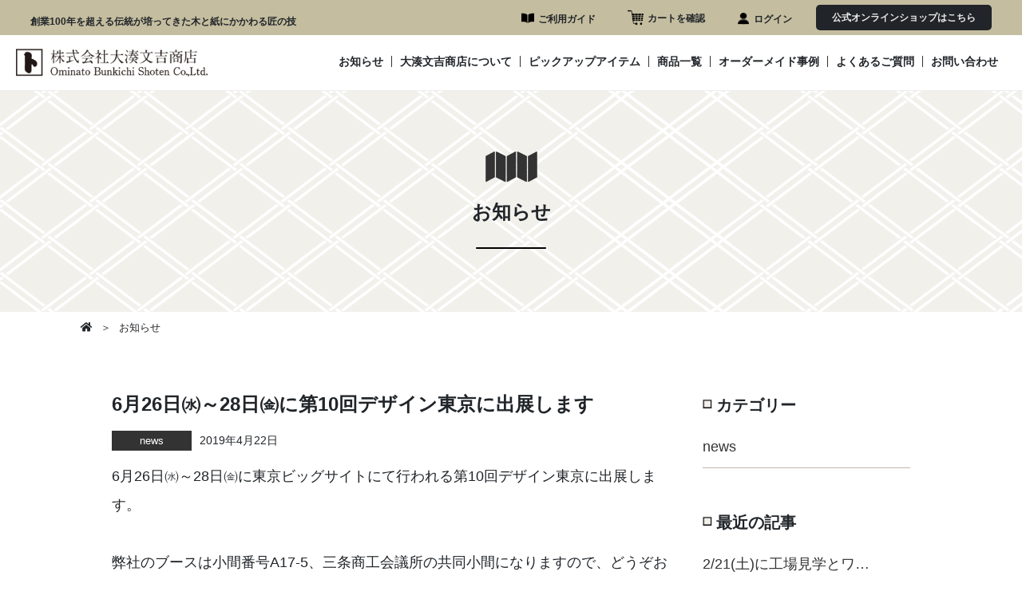

--- FILE ---
content_type: text/html; charset=UTF-8
request_url: https://www.oominatobunkichi.com/news/462/
body_size: 8650
content:
<!doctype html>
<html dir="ltr" lang="ja"
	prefix="og: https://ogp.me/ns#" >
<head>
<meta charset="UTF-8">
<meta http-equiv="X-UA-Compatible" content="IE=edge">
<meta name="viewport" content="width=device-width, initial-scale=1">
<link rel="profile" href="https://gmpg.org/xfn/11">
<meta name="referrer" content="no-referrer-when-downgrade"/>

<link rel="icon" href="https://www.oominatobunkichi.com/wp-content/themes/ominato/images/icon/favicon.ico" type="image/x-icon">

<link rel="apple-touch-icon" href="https://www.oominatobunkichi.com/wp-content/themes/ominato/images/icon/apple-touch-icon-57x57.png" sizes="57x57">
<link rel="apple-touch-icon" href="https://www.oominatobunkichi.com/wp-content/themes/ominato/images/icon/apple-touch-icon-72x72.png" sizes="72x72">
<link rel="apple-touch-icon" href="https://www.oominatobunkichi.com/wp-content/themes/ominato/images/icon/apple-touch-icon-76x76.png" sizes="76x76">
<link rel="apple-touch-icon" href="https://www.oominatobunkichi.com/wp-content/themes/ominato/images/icon/apple-touch-icon-114x114.png" sizes="114x114">
<link rel="apple-touch-icon" href="https://www.oominatobunkichi.com/wp-content/themes/ominato/images/icon/apple-touch-icon-120x120.png" sizes="120x120">
<link rel="apple-touch-icon" href="https://www.oominatobunkichi.com/wp-content/themes/ominato/images/icon/apple-touch-icon-144x144.png" sizes="144x144">
<link rel="apple-touch-icon" href="https://www.oominatobunkichi.com/wp-content/themes/ominato/images/icon/apple-touch-icon-152x152.png" sizes="152x152">
<link rel="apple-touch-icon" href="https://www.oominatobunkichi.com/wp-content/themes/ominato/images/icon/apple-touch-icon-180x180.png" sizes="180x180">

<!-- ▼OGP -->
<meta property="og:type" content="website">
<meta property="og:url" content="https://oominatobunkichi.com/">
<meta property="og:title" content="創業100年の伝統総合インテリアメーカー株式会社大湊文吉商店">
<meta property="og:image" content="https://oominatobunkichi.com/wp-content/themes/ominato/images/icon/share.png">
<meta property="og:description" content="大湊文吉商店は、創業100年を超える伝統が培ってきた木と紙にかかわる匠の技を揮うインテリアメーカーです。">

<title>6月26日㈬～28日㈮に第10回デザイン東京に出展します｜屏風・組子細工・木工製品のインテリアメーカー｜大湊文吉商店</title>

		<!-- All in One SEO 4.2.2 -->
		<meta name="description" content="6月26日㈬～28日㈮に東京ビッグサイトにて行われる第10回デザイン東京に出展します。 弊社のブースは小間番号" />
		<meta name="robots" content="max-image-preview:large" />
		<link rel="canonical" href="https://www.oominatobunkichi.com/news/462/" />
		<meta property="og:locale" content="ja_JP" />
		<meta property="og:site_name" content="屏風・組子細工・木工製品のインテリアメーカー｜大湊文吉商店 ｜" />
		<meta property="og:type" content="article" />
		<meta property="og:title" content="6月26日㈬～28日㈮に第10回デザイン東京に出展します｜屏風・組子細工・木工製品のインテリアメーカー｜大湊文吉商店" />
		<meta property="og:description" content="6月26日㈬～28日㈮に東京ビッグサイトにて行われる第10回デザイン東京に出展します。 弊社のブースは小間番号" />
		<meta property="og:url" content="https://www.oominatobunkichi.com/news/462/" />
		<meta property="article:published_time" content="2019-04-21T23:55:52+00:00" />
		<meta property="article:modified_time" content="2019-04-21T23:55:52+00:00" />
		<meta name="twitter:card" content="summary" />
		<meta name="twitter:title" content="6月26日㈬～28日㈮に第10回デザイン東京に出展します｜屏風・組子細工・木工製品のインテリアメーカー｜大湊文吉商店" />
		<meta name="twitter:description" content="6月26日㈬～28日㈮に東京ビッグサイトにて行われる第10回デザイン東京に出展します。 弊社のブースは小間番号" />
		<script type="application/ld+json" class="aioseo-schema">
			{"@context":"https:\/\/schema.org","@graph":[{"@type":"WebSite","@id":"https:\/\/www.oominatobunkichi.com\/#website","url":"https:\/\/www.oominatobunkichi.com\/","name":"\u5c4f\u98a8\u30fb\u7d44\u5b50\u7d30\u5de5\u30fb\u6728\u5de5\u88fd\u54c1\u306e\u30a4\u30f3\u30c6\u30ea\u30a2\u30e1\u30fc\u30ab\u30fc\uff5c\u5927\u6e4a\u6587\u5409\u5546\u5e97","inLanguage":"ja","publisher":{"@id":"https:\/\/www.oominatobunkichi.com\/#organization"}},{"@type":"Organization","@id":"https:\/\/www.oominatobunkichi.com\/#organization","name":"\u5c4f\u98a8\u30fb\u7d44\u5b50\u7d30\u5de5\u30fb\u6728\u5de5\u88fd\u54c1\u306e\u30a4\u30f3\u30c6\u30ea\u30a2\u30e1\u30fc\u30ab\u30fc\uff5c\u5927\u6e4a\u6587\u5409\u5546\u5e97","url":"https:\/\/www.oominatobunkichi.com\/"},{"@type":"BreadcrumbList","@id":"https:\/\/www.oominatobunkichi.com\/news\/462\/#breadcrumblist","itemListElement":[{"@type":"ListItem","@id":"https:\/\/www.oominatobunkichi.com\/#listItem","position":1,"item":{"@type":"WebPage","@id":"https:\/\/www.oominatobunkichi.com\/","name":"\u30db\u30fc\u30e0","description":"100\u5e74\u3092\u8d85\u3048\u308b\u4f1d\u7d71\u3067\u57f9\u3063\u305f\u5c4f\u98a8\u88fd\u4f5c\u306e\u6280\u8853\u3092\u6d3b\u304b\u3057\u3001\u4f4f\u7a7a\u9593\u306b\u8abf\u548c\u3059\u308b\u30a4\u30f3\u30c6\u30ea\u30a2\u88fd\u54c1\u3092\u88fd\u9020\u3057\u3066\u304a\u308a\u307e\u3059\u3002\u65b0\u6f5f\u770c\u767a\u6d77\u5916\u30d6\u30e9\u30f3\u30c9\u300c\u767e\u5e74\u7269\u8a9e\u300d\u306b\u52a0\u308f\u308a\u4e16\u754c\u5e02\u5834\u3078\u3082\u5c55\u958b\u3057\u3066\u3044\u307e\u3059\u3002","url":"https:\/\/www.oominatobunkichi.com\/"},"nextItem":"https:\/\/www.oominatobunkichi.com\/news\/#listItem"},{"@type":"ListItem","@id":"https:\/\/www.oominatobunkichi.com\/news\/#listItem","position":2,"item":{"@type":"WebPage","@id":"https:\/\/www.oominatobunkichi.com\/news\/","name":"news","description":"6\u670826\u65e5\u322c\uff5e28\u65e5\u322e\u306b\u6771\u4eac\u30d3\u30c3\u30b0\u30b5\u30a4\u30c8\u306b\u3066\u884c\u308f\u308c\u308b\u7b2c10\u56de\u30c7\u30b6\u30a4\u30f3\u6771\u4eac\u306b\u51fa\u5c55\u3057\u307e\u3059\u3002 \u5f0a\u793e\u306e\u30d6\u30fc\u30b9\u306f\u5c0f\u9593\u756a\u53f7","url":"https:\/\/www.oominatobunkichi.com\/news\/"},"previousItem":"https:\/\/www.oominatobunkichi.com\/#listItem"}]},{"@type":"Person","@id":"https:\/\/www.oominatobunkichi.com\/author\/ominato\/#author","url":"https:\/\/www.oominatobunkichi.com\/author\/ominato\/","name":"ominato","image":{"@type":"ImageObject","@id":"https:\/\/www.oominatobunkichi.com\/news\/462\/#authorImage","url":"https:\/\/secure.gravatar.com\/avatar\/d1d16c66a78695e50fd6477c609ccb0a?s=96&d=mm&r=g","width":96,"height":96,"caption":"ominato"}},{"@type":"WebPage","@id":"https:\/\/www.oominatobunkichi.com\/news\/462\/#webpage","url":"https:\/\/www.oominatobunkichi.com\/news\/462\/","name":"6\u670826\u65e5\u322c\uff5e28\u65e5\u322e\u306b\u7b2c10\u56de\u30c7\u30b6\u30a4\u30f3\u6771\u4eac\u306b\u51fa\u5c55\u3057\u307e\u3059\uff5c\u5c4f\u98a8\u30fb\u7d44\u5b50\u7d30\u5de5\u30fb\u6728\u5de5\u88fd\u54c1\u306e\u30a4\u30f3\u30c6\u30ea\u30a2\u30e1\u30fc\u30ab\u30fc\uff5c\u5927\u6e4a\u6587\u5409\u5546\u5e97","description":"6\u670826\u65e5\u322c\uff5e28\u65e5\u322e\u306b\u6771\u4eac\u30d3\u30c3\u30b0\u30b5\u30a4\u30c8\u306b\u3066\u884c\u308f\u308c\u308b\u7b2c10\u56de\u30c7\u30b6\u30a4\u30f3\u6771\u4eac\u306b\u51fa\u5c55\u3057\u307e\u3059\u3002 \u5f0a\u793e\u306e\u30d6\u30fc\u30b9\u306f\u5c0f\u9593\u756a\u53f7","inLanguage":"ja","isPartOf":{"@id":"https:\/\/www.oominatobunkichi.com\/#website"},"breadcrumb":{"@id":"https:\/\/www.oominatobunkichi.com\/news\/462\/#breadcrumblist"},"author":"https:\/\/www.oominatobunkichi.com\/author\/ominato\/#author","creator":"https:\/\/www.oominatobunkichi.com\/author\/ominato\/#author","datePublished":"2019-04-21T23:55:52+00:00","dateModified":"2019-04-21T23:55:52+00:00"},{"@type":"BlogPosting","@id":"https:\/\/www.oominatobunkichi.com\/news\/462\/#blogposting","name":"6\u670826\u65e5\u322c\uff5e28\u65e5\u322e\u306b\u7b2c10\u56de\u30c7\u30b6\u30a4\u30f3\u6771\u4eac\u306b\u51fa\u5c55\u3057\u307e\u3059\uff5c\u5c4f\u98a8\u30fb\u7d44\u5b50\u7d30\u5de5\u30fb\u6728\u5de5\u88fd\u54c1\u306e\u30a4\u30f3\u30c6\u30ea\u30a2\u30e1\u30fc\u30ab\u30fc\uff5c\u5927\u6e4a\u6587\u5409\u5546\u5e97","description":"6\u670826\u65e5\u322c\uff5e28\u65e5\u322e\u306b\u6771\u4eac\u30d3\u30c3\u30b0\u30b5\u30a4\u30c8\u306b\u3066\u884c\u308f\u308c\u308b\u7b2c10\u56de\u30c7\u30b6\u30a4\u30f3\u6771\u4eac\u306b\u51fa\u5c55\u3057\u307e\u3059\u3002 \u5f0a\u793e\u306e\u30d6\u30fc\u30b9\u306f\u5c0f\u9593\u756a\u53f7","inLanguage":"ja","headline":"6\u670826\u65e5\u322c\uff5e28\u65e5\u322e\u306b\u7b2c10\u56de\u30c7\u30b6\u30a4\u30f3\u6771\u4eac\u306b\u51fa\u5c55\u3057\u307e\u3059","author":{"@id":"https:\/\/www.oominatobunkichi.com\/author\/ominato\/#author"},"publisher":{"@id":"https:\/\/www.oominatobunkichi.com\/#organization"},"datePublished":"2019-04-21T23:55:52+00:00","dateModified":"2019-04-21T23:55:52+00:00","articleSection":"news","mainEntityOfPage":{"@id":"https:\/\/www.oominatobunkichi.com\/news\/462\/#webpage"},"isPartOf":{"@id":"https:\/\/www.oominatobunkichi.com\/news\/462\/#webpage"}}]}
		</script>
		<!-- All in One SEO -->

<link rel='dns-prefetch' href='//s.w.org' />
<link rel="alternate" type="application/rss+xml" title="屏風・組子細工・木工製品のインテリアメーカー｜大湊文吉商店 &raquo; フィード" href="https://www.oominatobunkichi.com/feed/" />
<link rel="alternate" type="application/rss+xml" title="屏風・組子細工・木工製品のインテリアメーカー｜大湊文吉商店 &raquo; コメントフィード" href="https://www.oominatobunkichi.com/comments/feed/" />
		<script type="text/javascript">
			window._wpemojiSettings = {"baseUrl":"https:\/\/s.w.org\/images\/core\/emoji\/11\/72x72\/","ext":".png","svgUrl":"https:\/\/s.w.org\/images\/core\/emoji\/11\/svg\/","svgExt":".svg","source":{"concatemoji":"https:\/\/www.oominatobunkichi.com\/wp-includes\/js\/wp-emoji-release.min.js?ver=4.9.19"}};
			!function(e,a,t){var n,r,o,i=a.createElement("canvas"),p=i.getContext&&i.getContext("2d");function s(e,t){var a=String.fromCharCode;p.clearRect(0,0,i.width,i.height),p.fillText(a.apply(this,e),0,0);e=i.toDataURL();return p.clearRect(0,0,i.width,i.height),p.fillText(a.apply(this,t),0,0),e===i.toDataURL()}function c(e){var t=a.createElement("script");t.src=e,t.defer=t.type="text/javascript",a.getElementsByTagName("head")[0].appendChild(t)}for(o=Array("flag","emoji"),t.supports={everything:!0,everythingExceptFlag:!0},r=0;r<o.length;r++)t.supports[o[r]]=function(e){if(!p||!p.fillText)return!1;switch(p.textBaseline="top",p.font="600 32px Arial",e){case"flag":return s([55356,56826,55356,56819],[55356,56826,8203,55356,56819])?!1:!s([55356,57332,56128,56423,56128,56418,56128,56421,56128,56430,56128,56423,56128,56447],[55356,57332,8203,56128,56423,8203,56128,56418,8203,56128,56421,8203,56128,56430,8203,56128,56423,8203,56128,56447]);case"emoji":return!s([55358,56760,9792,65039],[55358,56760,8203,9792,65039])}return!1}(o[r]),t.supports.everything=t.supports.everything&&t.supports[o[r]],"flag"!==o[r]&&(t.supports.everythingExceptFlag=t.supports.everythingExceptFlag&&t.supports[o[r]]);t.supports.everythingExceptFlag=t.supports.everythingExceptFlag&&!t.supports.flag,t.DOMReady=!1,t.readyCallback=function(){t.DOMReady=!0},t.supports.everything||(n=function(){t.readyCallback()},a.addEventListener?(a.addEventListener("DOMContentLoaded",n,!1),e.addEventListener("load",n,!1)):(e.attachEvent("onload",n),a.attachEvent("onreadystatechange",function(){"complete"===a.readyState&&t.readyCallback()})),(n=t.source||{}).concatemoji?c(n.concatemoji):n.wpemoji&&n.twemoji&&(c(n.twemoji),c(n.wpemoji)))}(window,document,window._wpemojiSettings);
		</script>
		<style type="text/css">
img.wp-smiley,
img.emoji {
	display: inline !important;
	border: none !important;
	box-shadow: none !important;
	height: 1em !important;
	width: 1em !important;
	margin: 0 .07em !important;
	vertical-align: -0.1em !important;
	background: none !important;
	padding: 0 !important;
}
</style>
<link rel='stylesheet' id='ominato-style-css'  href='https://www.oominatobunkichi.com/wp-content/themes/ominato/style.css?ver=4.9.19' type='text/css' media='all' />
<link rel='stylesheet' id='dashicons-css'  href='https://www.oominatobunkichi.com/wp-includes/css/dashicons.min.css?ver=4.9.19' type='text/css' media='all' />
<link rel='https://api.w.org/' href='https://www.oominatobunkichi.com/wp-json/' />
<link rel="EditURI" type="application/rsd+xml" title="RSD" href="https://www.oominatobunkichi.com/xmlrpc.php?rsd" />
<link rel="wlwmanifest" type="application/wlwmanifest+xml" href="https://www.oominatobunkichi.com/wp-includes/wlwmanifest.xml" /> 
<link rel='prev' title='6月6日㈭・7日㈮に台東区民会館にて屏風展を行います' href='https://www.oominatobunkichi.com/news/460/' />
<link rel='next' title='6月15日㈯に三条ものづくり学校にてワークショップを開催します' href='https://www.oominatobunkichi.com/news/472/' />
<meta name="generator" content="WordPress 4.9.19" />
<link rel='shortlink' href='https://www.oominatobunkichi.com/?p=462' />
<link rel="alternate" type="application/json+oembed" href="https://www.oominatobunkichi.com/wp-json/oembed/1.0/embed?url=https%3A%2F%2Fwww.oominatobunkichi.com%2Fnews%2F462%2F" />
<link rel="alternate" type="text/xml+oembed" href="https://www.oominatobunkichi.com/wp-json/oembed/1.0/embed?url=https%3A%2F%2Fwww.oominatobunkichi.com%2Fnews%2F462%2F&#038;format=xml" />
<script src="//www.google.com/recaptcha/api.js"></script>
<script type="text/javascript">
jQuery(function() {
	// reCAPTCHAの挿入
	jQuery( '.mw_wp_form_input button, .mw_wp_form_input input[type="submit"]' ).before( '<div data-callback="syncerRecaptchaCallback" data-sitekey="6LdOk28UAAAAAFTT5_YmD3PlSV81RY-mTG6Cx2Us" class="g-recaptcha"></div>' );
	// [input] Add disabled to input or button
	jQuery( '.mw_wp_form_input button, .mw_wp_form_input input[type="submit"]' ).attr( "disabled", "disabled" );
	// [confirm] Remove disabled
	jQuery( '.mw_wp_form_confirm input, .mw_wp_form_confirm select, .mw_wp_form_confirm textarea, .mw_wp_form_confirm button' ).removeAttr( 'disabled' );
});
// reCAPTCHA Callback
function syncerRecaptchaCallback( code ) {
	if(code != "") {
		jQuery( '.mw_wp_form_input button, .mw_wp_form_input input[type="submit"]' ).removeAttr( 'disabled' );
	}
}
</script>
<style type="text/css">
.g-recaptcha { margin: 20px 0 15px; }.g-recaptcha > div { margin: 0 auto; }</style>
		<style type="text/css">.recentcomments a{display:inline !important;padding:0 !important;margin:0 !important;}</style>
		
<!-- font-awesome　bootstrap -->
<link rel="stylesheet" href="https://use.fontawesome.com/releases/v5.3.1/css/all.css" integrity="sha384-mzrmE5qonljUremFsqc01SB46JvROS7bZs3IO2EmfFsd15uHvIt+Y8vEf7N7fWAU" crossorigin="anonymous">
<link rel="stylesheet" href="https://stackpath.bootstrapcdn.com/bootstrap/4.1.3/css/bootstrap.min.css" integrity="sha384-MCw98/SFnGE8fJT3GXwEOngsV7Zt27NXFoaoApmYm81iuXoPkFOJwJ8ERdknLPMO" crossorigin="anonymous">
<link href="https://www.oominatobunkichi.com/wp-content/themes/ominato/css/common.css?221004" rel="stylesheet" type="text/css">
<link href="https://www.oominatobunkichi.com/wp-content/themes/ominato/css/page.css?240321" rel="stylesheet" type="text/css">
<link href="https://www.oominatobunkichi.com/wp-content/themes/ominato/css/news_side.css?221004" rel="stylesheet" type="text/css">
<link href="https://www.oominatobunkichi.com/wp-content/themes/ominato/css/contact.css?221004" rel="stylesheet" type="text/css">
<link href="https://www.oominatobunkichi.com/wp-content/themes/ominato/css/page2.css?221004" rel="stylesheet" type="text/css">
<!-- swipe -->
<script type="text/javascript" src="https://www.oominatobunkichi.com/wp-content/themes/ominato/js/swiper.min.js"></script>
<link href="https://www.oominatobunkichi.com/wp-content/themes/ominato/css/swiper.css" rel="stylesheet" type="text/css">
<!-- Global site tag (gtag.js) - Google Analytics -->
<script async src="https://www.googletagmanager.com/gtag/js?id=UA-90090184-51"></script>
<script>
  window.dataLayer = window.dataLayer || [];
  function gtag(){dataLayer.push(arguments);}
  gtag('js', new Date());

  gtag('config', 'UA-90090184-51');
</script>
<script src="https://www.oominatobunkichi.com/wp-content/themes/ominato/js/jquery-3.2.1.min.js"></script>
<!-- Slick -->
<link rel="stylesheet" type="text/css" href="https://www.oominatobunkichi.com/wp-content/themes/ominato/js/slick/slick.css"/>
<link rel="stylesheet" type="text/css" href="https://www.oominatobunkichi.com/wp-content/themes/ominato/js/slick/slick-theme.css"/>
<script type="text/javascript" src="https://www.oominatobunkichi.com/wp-content/themes/ominato/js/slick/slick.min.js"></script>
<!-- //Slick -->


</head>
<body class="post-template-default single single-post postid-462 single-format-standard">
<!--　headder　-->
<header>
  <div class="header">
    <div class="header-ec pc_nav-f">
      <span class="logo_txt">創業100年を超える伝統が培ってきた木と紙にかかわる匠の技</span>
      <div class="header-ec_link">
        <a href="https://www.oominatobunkichi.com/guide/">
          <img class="icon-guide" src="https://www.oominatobunkichi.com/wp-content/themes/ominato/images/icon/guide.svg" alt="ご利用ガイドアイコン">
          <span>ご利用ガイド</span>
        </a>
        <a href="https://ominatobunkichi.shop-pro.jp/cart/" target="_blank" rel="noopener">
          <img src="https://www.oominatobunkichi.com/wp-content/themes/ominato/images/icon/cart.svg" alt="カートアイコン">
          <span>カートを確認</span>
        </a>
        <a href="https://members.shop-pro.jp/?mode=members&shop_id=PA01421561&shop_back_url=https%3A%2F%2Fominatobunkichi.shop-pro.jp%2F" target="_blank" rel="noopener">
          <img class="icon-login" src="https://www.oominatobunkichi.com/wp-content/themes/ominato/images/icon/user.svg" alt="ログインアイコン">
          <span>ログイン</span>
        </a>
        <a class="header-ec_btn" href="https://ominatobunkichi.shop-pro.jp/" target="_blank" rel="noopener">公式オンラインショップはこちら</a>
      </div>
    </div>

    <div class="nav-menu-wrap">
      <h1><a class="navbar-brand" href="https://www.oominatobunkichi.com/"><img src="https://www.oominatobunkichi.com/wp-content/themes/ominato/images/logo-black@2x.png" alt="大湊文吉商店"/></a></h1>
      <div class="nav-menu pc_nav"><div class="menu-g-navi-container"><ul id="menu-g-navi" class="menu"><li id="menu-item-1522" class="menu-item menu-item-type-taxonomy menu-item-object-category current-post-ancestor current-menu-parent current-post-parent menu-item-1522"><a href="https://www.oominatobunkichi.com/category/news/">お知らせ</a></li>
<li id="menu-item-1523" class="menu-item menu-item-type-post_type menu-item-object-page menu-item-1523"><a href="https://www.oominatobunkichi.com/about/">大湊文吉商店について</a></li>
<li id="menu-item-1530" class="menu-item menu-item-type-custom menu-item-object-custom menu-item-has-children menu-item-1530"><a>ピックアップアイテム</a>
<ul class="sub-menu">
	<li id="menu-item-1532" class="menu-item menu-item-type-post_type menu-item-object-page menu-item-1532"><a href="https://www.oominatobunkichi.com/kumiko/">組子細工特集</a></li>
	<li id="menu-item-1533" class="menu-item menu-item-type-post_type menu-item-object-page menu-item-1533"><a href="https://www.oominatobunkichi.com/history/">屏風について</a></li>
	<li id="menu-item-1531" class="menu-item menu-item-type-post_type menu-item-object-page menu-item-1531"><a href="https://www.oominatobunkichi.com/modern/">伝統技術×モダンアート</a></li>
</ul>
</li>
<li id="menu-item-1813" class="menu-item menu-item-type-post_type menu-item-object-page menu-item-has-children menu-item-1813"><a href="https://www.oominatobunkichi.com/lineup/">商品一覧</a>
<ul class="sub-menu">
	<li id="menu-item-1718" class="menu-item menu-item-type-custom menu-item-object-custom menu-item-1718"><a href="https://www.oominatobunkichi.com/items_category/byoubu_tsuitate/">屏風・衝立</a></li>
	<li id="menu-item-1719" class="menu-item menu-item-type-custom menu-item-object-custom menu-item-1719"><a href="https://www.oominatobunkichi.com/items_category/kagu_interior/">家具・インテリア</a></li>
	<li id="menu-item-1720" class="menu-item menu-item-type-custom menu-item-object-custom menu-item-1720"><a href="https://www.oominatobunkichi.com/items_category/butsugu/">仏具</a></li>
	<li id="menu-item-1723" class="menu-item menu-item-type-custom menu-item-object-custom menu-item-1723"><a href="https://www.oominatobunkichi.com/items_category/kumiko/">組子</a></li>
	<li id="menu-item-1727" class="menu-item menu-item-type-custom menu-item-object-custom menu-item-1727"><a href="https://www.oominatobunkichi.com/items_category/funny-works/">ファニーワークス</a></li>
	<li id="menu-item-1731" class="menu-item menu-item-type-custom menu-item-object-custom menu-item-1731"><a href="https://www.oominatobunkichi.com/items_category/collaboration/">キャラクターコラボ</a></li>
</ul>
</li>
<li id="menu-item-1546" class="menu-item menu-item-type-post_type menu-item-object-page menu-item-1546"><a href="https://www.oominatobunkichi.com/made-to-order/">オーダーメイド事例</a></li>
<li id="menu-item-1548" class="menu-item menu-item-type-post_type menu-item-object-page menu-item-1548"><a href="https://www.oominatobunkichi.com/faq/">よくあるご質問</a></li>
<li id="menu-item-1547" class="menu-item menu-item-type-post_type menu-item-object-page menu-item-1547"><a href="https://www.oominatobunkichi.com/contact/">お問い合わせ</a></li>
</ul></div></div>
      <div class="sp_nav">
        <div class="menu_sp">
          <a href="https://ominatobunkichi.shop-pro.jp/cart/" target="_blank" rel="noopener"><img class="icon-cart" src="https://www.oominatobunkichi.com/wp-content/themes/ominato/images/icon/cart.svg" alt="カートボタン"></a>
          <a href="https://members.shop-pro.jp/?mode=members&shop_id=PA01421561&shop_back_url=https%3A%2F%2Fominatobunkichi.shop-pro.jp%2F" target="_blank" rel="noopener"><img class="icon-login" src="https://www.oominatobunkichi.com/wp-content/themes/ominato/images/icon/user.svg" alt="ログインボタン"></a>
          <span class="nav_toggle">
            <span></span> <span></span> <span></span>
          </span>
        </div>
        <div class="nav-menu_sp">
          <div class="menu-g-navi_sp-container"><ul id="menu-g-navi_sp" class="menu"><li id="menu-item-1568" class="menu-item menu-item-type-taxonomy menu-item-object-category current-post-ancestor current-menu-parent current-post-parent menu-item-1568"><a href="https://www.oominatobunkichi.com/category/news/">お知らせ</a></li>
<li id="menu-item-1569" class="menu-item menu-item-type-post_type menu-item-object-page menu-item-1569"><a href="https://www.oominatobunkichi.com/about/">大湊文吉商店について</a></li>
<li id="menu-item-1570" class="menu-item menu-item-type-custom menu-item-object-custom menu-item-has-children menu-item-1570"><a>ピックアップアイテム</a>
<ul class="sub-menu">
	<li id="menu-item-1623" class="menu-item menu-item-type-post_type menu-item-object-page menu-item-1623"><a href="https://www.oominatobunkichi.com/kumiko/">組子細工特集</a></li>
	<li id="menu-item-1573" class="menu-item menu-item-type-post_type menu-item-object-page menu-item-1573"><a href="https://www.oominatobunkichi.com/history/">屏風について</a></li>
	<li id="menu-item-1572" class="menu-item menu-item-type-post_type menu-item-object-page menu-item-1572"><a href="https://www.oominatobunkichi.com/modern/">伝統技術×モダンアート</a></li>
</ul>
</li>
<li id="menu-item-1574" class="menu-item menu-item-type-custom menu-item-object-custom menu-item-has-children menu-item-1574"><a>商品一覧</a>
<ul class="sub-menu">
	<li id="menu-item-1575" class="menu-item menu-item-type-post_type menu-item-object-page menu-item-1575"><a href="https://www.oominatobunkichi.com/lineup/">商品一覧</a></li>
	<li id="menu-item-1699" class="menu-item menu-item-type-custom menu-item-object-custom menu-item-1699"><a href="https://www.oominatobunkichi.com/items_category/byoubu_tsuitate/">屏風・衝立</a></li>
	<li id="menu-item-1700" class="menu-item menu-item-type-custom menu-item-object-custom menu-item-1700"><a href="https://www.oominatobunkichi.com/items_category/kagu_interior/">家具・インテリア</a></li>
	<li id="menu-item-1710" class="menu-item menu-item-type-custom menu-item-object-custom menu-item-has-children menu-item-1710"><a>仏具</a>
	<ul class="sub-menu">
		<li id="menu-item-1701" class="menu-item menu-item-type-custom menu-item-object-custom menu-item-1701"><a href="https://www.oominatobunkichi.com/items_category/butsugu/">仏具一覧</a></li>
		<li id="menu-item-1704" class="menu-item menu-item-type-custom menu-item-object-custom menu-item-1704"><a href="https://www.oominatobunkichi.com/items_category/butsugu_katei/">家庭用</a></li>
		<li id="menu-item-1705" class="menu-item menu-item-type-custom menu-item-object-custom menu-item-1705"><a href="https://www.oominatobunkichi.com/items_category/butsugu_jiin/">寺院用</a></li>
	</ul>
</li>
	<li id="menu-item-1711" class="menu-item menu-item-type-custom menu-item-object-custom menu-item-has-children menu-item-1711"><a href="#">組子</a>
	<ul class="sub-menu">
		<li id="menu-item-1706" class="menu-item menu-item-type-custom menu-item-object-custom menu-item-1706"><a href="https://www.oominatobunkichi.com/items_category/kumiko/">組子一覧</a></li>
		<li id="menu-item-1707" class="menu-item menu-item-type-custom menu-item-object-custom menu-item-1707"><a href="https://www.oominatobunkichi.com/items_category/kumiko_dining/">ダイニング</a></li>
		<li id="menu-item-1708" class="menu-item menu-item-type-custom menu-item-object-custom menu-item-1708"><a href="https://www.oominatobunkichi.com/items_category/kumiko_interior/">インテリア</a></li>
		<li id="menu-item-1709" class="menu-item menu-item-type-custom menu-item-object-custom menu-item-1709"><a href="https://www.oominatobunkichi.com/items_category/kumiko_accessory/">アクセサリー</a></li>
	</ul>
</li>
	<li id="menu-item-1712" class="menu-item menu-item-type-custom menu-item-object-custom menu-item-has-children menu-item-1712"><a>ファニーワークス</a>
	<ul class="sub-menu">
		<li id="menu-item-1713" class="menu-item menu-item-type-custom menu-item-object-custom menu-item-1713"><a href="https://www.oominatobunkichi.com/items_category/funny-works/">ファニーワークス一覧</a></li>
		<li id="menu-item-1714" class="menu-item menu-item-type-custom menu-item-object-custom menu-item-1714"><a href="https://www.oominatobunkichi.com/items_category/funny-works_dining/">ダイニング</a></li>
		<li id="menu-item-1715" class="menu-item menu-item-type-custom menu-item-object-custom menu-item-1715"><a href="https://www.oominatobunkichi.com/items_category/funny-works_interior/">インテリア</a></li>
		<li id="menu-item-1716" class="menu-item menu-item-type-custom menu-item-object-custom menu-item-1716"><a href="https://www.oominatobunkichi.com/items_category/funny-works_accessory/">アクセサリー</a></li>
	</ul>
</li>
	<li id="menu-item-1717" class="menu-item menu-item-type-custom menu-item-object-custom menu-item-1717"><a href="https://www.oominatobunkichi.com/items_category/collaboration/">キャラクターコラボ</a></li>
</ul>
</li>
<li id="menu-item-1583" class="menu-item menu-item-type-post_type menu-item-object-page menu-item-1583"><a href="https://www.oominatobunkichi.com/made-to-order/">オーダーメイド事例</a></li>
<li id="menu-item-1585" class="menu-item menu-item-type-post_type menu-item-object-page menu-item-1585"><a href="https://www.oominatobunkichi.com/faq/">よくあるご質問</a></li>
<li id="menu-item-1584" class="menu-item menu-item-type-post_type menu-item-object-page menu-item-1584"><a href="https://www.oominatobunkichi.com/contact/">お問い合わせ</a></li>
</ul></div>          <a class="nav-menu_sp_btn" href="https://ominatobunkichi.shop-pro.jp/" target="_blank" rel="noopener">公式オンラインショップはこちら</a>
          <a class="nav-menu_sp_guide" href="https://www.oominatobunkichi.com/guide/">
            <img class="icon-guide" src="https://www.oominatobunkichi.com/wp-content/themes/ominato/images/icon/guide.svg" alt="ご利用ガイドアイコン">
            <span>ご利用ガイド</span>
          </a>
        </div>
      </div>
    </div>
  </div>

	
	  <div class="oominato-jumbotron jumbotron-fluid text-center">
       <div class="icon-pagettl"><img src="https://www.oominatobunkichi.com/wp-content/themes/ominato/images/ico-byoubu@2x.png" alt="屏風アイコン" width="65"/></div>
       <h1 class="page-title">		  お知らせ
      </h1>
	</div>
	</header>
<!--　//headder　-->
<!--　content　-->
<div class="page-6%e6%9c%8826%e6%97%a5%e3%88%ac%ef%bd%9e28%e6%97%a5%e3%88%ae%e3%81%ab%e7%ac%ac10%e5%9b%9e%e3%83%87%e3%82%b6%e3%82%a4%e3%83%b3%e6%9d%b1%e4%ba%ac%e3%81%ab%e5%87%ba%e5%b1%95%e3%81%97%e3%81%be%e3%81%99">
  <div class="breadcrumb-nav">
    <div class="container">
      <ul class="crumb">
        <li><a href="https://www.oominatobunkichi.com/"><i class="fa fa-home"></i></a></li>
                <li>
          <span>
                          お知らせ
                      </span>
        </li>
      </ul>
    </div>
  </div>
<main>

<div class="page-all page-single">

  <div class="container">



	<div id="news_wrap">
		<div id="news"><!-- コンテンツエリア -->
            <div class="post">
                <div class="post_tit">6月26日㈬～28日㈮に第10回デザイン東京に出展します</div>
                <p class="cat_box"><span class="cat_name news">news</span><span class="date">2019年4月22日</span></p>
              <div class="post_content">
                <p><p>6月26日㈬～28日㈮に東京ビッグサイトにて行われる第10回デザイン東京に出展します。<br /><br />
弊社のブースは小間番号A17-5、三条商工会議所の共同小間になりますので、どうぞお立ち寄りください。</p></p>
              </div>
            </div>
            
                        



			<div class="post_link">
									<div class="prev"><a href="https://www.oominatobunkichi.com/news/460/">6月6日㈭・7日㈮に…</a></div>
													<div class="next"><a href="https://www.oominatobunkichi.com/news/472/">6月15日㈯に三条も…</a></div>
				            </div>

        </div><!-- コンテンツエリアここまで -->
        
        
            <div id="sidebar"><!-- サイドバー -->
                <div class="side_box">
                    <p class="side_tit">カテゴリー</p>
                    <ul>
                    <li><a href="https://www.oominatobunkichi.com/category/news/" title="View all posts in news">news</a></li>
                </ul>
                </div>
                <div class="side_box">
                    <p class="side_tit">最近の記事</p>
                    	<ul>
							                                                        <li><a href="https://www.oominatobunkichi.com/news/3235/">
							2/21(土)に工場見学とワ…</a></li>
                                                        <li><a href="https://www.oominatobunkichi.com/news/3210/">
							1/17(土)に工場見学とワ…</a></li>
                                                        <li><a href="https://www.oominatobunkichi.com/news/3177/">
							組子チャーム・森からの贈り物…</a></li>
                                                                                </ul>
                </div>
                <div class="side_box">
                    <p class="side_tit">アーカイブ</p>
                    <ul>
                        	<li><a href='https://www.oominatobunkichi.com/date/2026/01/'>2026年1月</a></li>
	<li><a href='https://www.oominatobunkichi.com/date/2025/12/'>2025年12月</a></li>
	<li><a href='https://www.oominatobunkichi.com/date/2025/11/'>2025年11月</a></li>
	<li><a href='https://www.oominatobunkichi.com/date/2025/10/'>2025年10月</a></li>
	<li><a href='https://www.oominatobunkichi.com/date/2025/09/'>2025年9月</a></li>
	<li><a href='https://www.oominatobunkichi.com/date/2025/08/'>2025年8月</a></li>
	<li><a href='https://www.oominatobunkichi.com/date/2025/07/'>2025年7月</a></li>
	<li><a href='https://www.oominatobunkichi.com/date/2025/06/'>2025年6月</a></li>
	<li><a href='https://www.oominatobunkichi.com/date/2025/05/'>2025年5月</a></li>
	<li><a href='https://www.oominatobunkichi.com/date/2025/04/'>2025年4月</a></li>
	<li><a href='https://www.oominatobunkichi.com/date/2025/03/'>2025年3月</a></li>
	<li><a href='https://www.oominatobunkichi.com/date/2025/02/'>2025年2月</a></li>
                    </ul>
                </div>
        	</div><!-- サイドバーここまで -->
        
        </div>
        </div>

</main>
</div>
<!--　//content　-->
<!--　footer　-->
<div id="item_top"><a href="https://www.oominatobunkichi.com//lineup/">商品一覧へ</a></div>
<div id="page_top"><a href="#"><span>このページのトップへ</span></a></div>
<footer>
  <div class="container-fluid text-center"><div class="cta"><div class="row">
			<button type="button" class="bt-contact mx-auto" onclick="location.href='https://www.oominatobunkichi.com/contact/'"><i class="fas fa-envelope"></i> お問い合わせ </button>
        </div></div>
        <div class="sns">
          <button type="button" class="bt-sns mx-auto" onclick="window.open('https://www.facebook.com/kakuto40/')"><img class="img-fluid mx-auto"  src="https://www.oominatobunkichi.com/wp-content/themes/ominato/images/icn_fb.svg" alt="Facebookアイコン" width="24" height="24"/> Facebook</button>
          <button type="button" class="bt-sns mx-auto" onclick="window.open('https://www.instagram.com/funnyworks369/')"><img class="img-fluid mx-auto"  src="https://www.oominatobunkichi.com/wp-content/themes/ominato/images/icn_insta.svg" alt="Instagramアイコン" width="24" height="24"/> Instagram</button>
        </div>
	<div class="logo"><img class="img-fluid mx-auto d-block"  src="https://www.oominatobunkichi.com/wp-content/themes/ominato/images/logo@2x.png" alt="大湊文吉商店"/></div>
	  <div class="address">〒959-1356　新潟県加茂市秋房1-26<br>
      <span class="tel">
        <span>TEL:</span><span>0256-52-0040</span>
      </span>
      <span class="fax">
        <span>FAX:</span><span>0256-52-0433</span>
      </span><br>
<a href="https://www.oominatobunkichi.com//business/">特定商取引法による表記</a><a href="https://www.oominatobunkichi.com//policy/">プライバシーポリシー</a></div>
<div class="footer_onlinestore_w"><a href="https://ominatobunkichi.shop-pro.jp/" target="_blank">オンラインストアへ</a></div>
		<div class="copyright">Copyright @ OominatoBunkichi-Shoten Co,Ltd.</div>
  </div>
</footer>
<!--　//footer　-->
  <!-- jQuery (necessary for Bootstrap's JavaScript plugins) -->
<!-- Include all compiled plugins (below), or include individual files as needed -->
<!-- <script src="https://code.jquery.com/jquery-3.3.1.slim.min.js" integrity="sha384-q8i/X+965DzO0rT7abK41JStQIAqVgRVzpbzo5smXKp4YfRvH+8abtTE1Pi6jizo" crossorigin="anonymous"></script> -->
<script src="https://cdnjs.cloudflare.com/ajax/libs/popper.js/1.14.3/umd/popper.min.js" integrity="sha384-ZMP7rVo3mIykV+2+9J3UJ46jBk0WLaUAdn689aCwoqbBJiSnjAK/l8WvCWPIPm49" crossorigin="anonymous"></script>
<script src="https://www.oominatobunkichi.com/wp-content/themes/ominato/js/popper.min.js"></script>
<script src="https://stackpath.bootstrapcdn.com/bootstrap/4.1.3/js/bootstrap.min.js" integrity="sha384-ChfqqxuZUCnJSK3+MXmPNIyE6ZbWh2IMqE241rYiqJxyMiZ6OW/JmZQ5stwEULTy" crossorigin="anonymous"></script>
<script src="https://www.oominatobunkichi.com/wp-content/themes/ominato/js/pagetop.js"></script>
<script src="https://www.oominatobunkichi.com/wp-content/themes/ominato/js/matome.js"></script>

<script type='text/javascript' src='https://www.oominatobunkichi.com/wp-content/themes/ominato/js/navigation.js?ver=20151215'></script>
<script type='text/javascript' src='https://www.oominatobunkichi.com/wp-content/themes/ominato/js/skip-link-focus-fix.js?ver=20151215'></script>
<script type='text/javascript' src='https://www.oominatobunkichi.com/wp-includes/js/wp-embed.min.js?ver=4.9.19'></script>

</body>
</html>


--- FILE ---
content_type: text/css
request_url: https://www.oominatobunkichi.com/wp-content/themes/ominato/css/common.css?221004
body_size: 4878
content:
@charset "utf-8";
/* --------
[コーディングルール]
・基本classのみ使用し、idはアンカーやJSで使用
・class名、フォルダ名、ファイル名はハイフン(-）区切り
・トップページはロゴを<h1>、他のページはロゴを<p>でページタイトルを<h1>にする
・メディアクエリーはPCファーストで、@media (max-width: 767px) {}を使用
-------- */

body {
    font-family: Quicksand, 　Arial, "游ゴシック Medium", "游ゴシック体", "Yu Gothic Medium", YuGothic, "ヒラギノ角ゴ ProN", "Hiragino Kaku Gothic ProN", "メイリオ", Meiryo, "ＭＳ Ｐゴシック", "MS PGothic", sans-serif;
    line-height: 1.8;
    font-feature-settings: "palt";
    height: 100%;
    overflow-x: hidden;
}

@media screen and (-webkit-min-device-pixel-ratio: 0) {
    ::i-block-chrome,
    body {
        font-feature-settings: "pkna";
    }
}

/*共通common*/

html {
    /*font-size: 62.5%;*/ /* 16px x 0.625 = 10px(=1rem) */
    width: 100%;
    height: 100%;
}

article,
aside,
figure,
footer,
header,
hgroup,
nav,
section {
    display: block;
}
h1,
h2,
h3,
h4,
h5,
h6,
p,
th,
td,
address,
small,
i {
    margin: 0;
    padding: 0;
    font-size: 100%;
    line-height: 1.8;
    font-weight: normal;
    font-style: normal;
}
ol,
ul,
dl,
dt,
dd {
    list-style-type: none;
    margin: 0;
    padding: 0;
}
img,
object,
embed {
    border: 0;
    vertical-align: middle;
}
img {
    max-width: 100%;
    height: auto;
}
table {
    border-spacing: 0;
    border-collapse: collapse;
}
th {
    text-align: left;
}
em {
    font-style: normal;
    font-weight: bold;
}
a {
    color: inherit;
    text-decoration: none;
    transition: all 0.3s ease;
}
a:hover {
}
* {
    box-sizing: border-box;
}
a img {
    opacity: 1;
    filter: alpha(opacity=100);
    -ms-filter: "alpha( opacity=100 )";
    transition: all 0.3s ease;
}
a:hover img {
    opacity: 0.8;
    filter: alpha(opacity=80);
    -ms-filter: "alpha( opacity=80 )";
}

button:hover {
    cursor: pointer;
}

article,
section p {
    margin-bottom: 40px;
}

.container {
    padding-right: 16px;
    padding-left: 16px;
    margin-right: auto;
    margin-left: auto;
}

.container-fluid {
    padding-right: 0px;
    padding-left: 0px;
}

/* spacer */

.spacer8 {
    margin-top: 8px;
}
.spacer16 {
    margin-top: 16px;
}
.spacer24 {
    margin-top: 24px;
}
.spacer32 {
    margin-top: 32px;
}
.spacer40 {
    margin-top: 40px;
}
.spacer48 {
    margin-top: 48px;
}
.spacer56 {
    margin-top: 56px;
}
.spacer64 {
    margin-top: 64px;
}

/* navがずれるため */
li.nav-item {
    font-size: 95%;
    font-weight: bold;
}
li.nav-item a:hover,
li.nav-item a:visited {
    color: #333;
}

/* smartphone?only */

@media screen and (max-width: 768px) {
    .container {
        padding-right: 8px;
        padding-left: 8px;
        margin-right: auto;
        margin-left: auto;
    }

    .pc {
        display: none !important;
    }

    article,
    section p {
        margin-bottom: 32px;
    }
}

/* PC-only */
@media (min-width: 769px) {
    .sp {
        display: none !important;
    }
}

footer {
    background-image: url(../images/bg_footer.png);
    background-repeat: repeat-x;
    background-position: center top;
    padding-top: 32px;
    padding-bottom: 30px;
    background-size: cover;
}

.bt-contact {
    background-color: #294566;
    border-width: 1px;
    border-color: #294566;
    border-style: solid;
    width: 400px;
    height: 80px;
    color: #ffffff;
    font-size: 24px;
}
@media screen and (max-width: 768px) {
    .bt-contact {
        width: 100%;
        max-width: 320px;
    }
}

.bt-contact:hover {
    background-color: #e89f01;
}
.sns {
    margin-top: 140px;
}
.sns .bt-sns {
    background-color: #e7e7e4;
    border-width: 1px;
    border-color: #e7e7e4;
    border-style: solid;
    width: 300px;
    height: auto;
    padding: 2px auto;
    color: #294566;
    font-size: 16px;
    margin-top: 5px;
    margin-bottom: 5px;
}

.logo {
    max-width: 334px;
    margin-right: auto;
    margin-left: auto;
    margin-top: 50px;
}
@media screen and (max-width: 768px) {
    .sns {
        margin-top: 60px;
        max-width: auto;
        margin-left: auto;
        margin-right: auto;
    }
    .logo {
        margin-top: 30px;
        max-width: 300px;
    }
}

.address {
    color: #ffffff;
    margin-top: 24px;
    max-width: 400px;
    margin-right: auto;
    margin-left: auto;
}

.address a {
    color: #ffffff;
    text-decoration: underline;
}
.address a:last-child:before {
    content: "|";
    display: inline-block;
    margin: 0 10px;
}
@media screen and (max-width: 767px) {
    .address a {
        display: block;
    }
    .address a:last-child:before {
        content: "";
        margin: 0;
    }
}

.address a:hover {
    text-decoration: none;
}

.copyright {
    margin-top: 60px;
    font-size: 13px;
    color: #ffffff;
}

#item_top {
    border-width: 2px;
    border-color: #000000;
    border-style: solid;
    width: 72px;
    height: 285px;
    writing-mode: vertical-rl;
    -ms-writing-mode: tb-rl;
    -webkit-writing-mode: vertical-rl;
    color: #ffffff;
    text-align: center;
    display: flex;
    align-items: center;
    position: fixed;
    right: 0;
    bottom: 285px;
    background-color: #000000;
    z-index: 2;
}

#item_top a {
    position: relative;
    display: block;
    width: 72px;
    height: 285px;
    text-decoration: none;
    color: #ffffff;
    display: flex;
    align-items: center;
    text-indent: 104px;
}

#page_top {
    border-width: 2px;
    border-color: #000000;
    border-style: solid;
    width: 72px;
    height: 285px;
    writing-mode: vertical-rl;
    -ms-writing-mode: tb-rl;
    -webkit-writing-mode: vertical-rl;
    color: #ffffff;
    text-align: center;
    display: flex;
    align-items: center;
    position: fixed;
    right: 0;
    bottom: 0px;
    background-color: #ffffff;
}

#page_top a {
    position: relative;
    display: block;
    width: 72px;
    height: 285px;
    text-decoration: none;
    color: #000000;
    display: flex;
    align-items: center;
    text-indent: 20px;
}

#page_top a:before {
    content: url(../images/pagetop_ar.png);
    display: block;
    text-indent: 40px;
}

@media (max-width: 768px) {
    #item_top {
        display: none !important;
    }
    #page_top {
        height: 50px;
        width: 50px;
        bottom: 10px;
        right: 10px;
    }
    #page_top a {
        height: 50px;
        width: 50px;
    }
    #page_top a:before {
        text-indent: 18px;
    }
    #page_top span {
        display: none !important;
    }
}

.crumb {
    font-size: 13px;
    padding-top: 8px;
    padding-right: 15px;
    padding-left: 15px;
    padding-bottom: 8px;
    overflow: hidden;
    margin-bottom: 32px;
}
.crumb li {
    float: left;
}
.crumb li:after {
    content: "＞";
    display: inline-block;
    padding-left: 10px;
    padding-right: 10px;
}
.crumb li:last-child:after {
    content: none;
}

@media (max-width: 544px) {
    .crumb {
        margin-top: 15px;
    }
}

.oominato-jumbotron {
    background-image: url(../images/bg_jumbo.png);
    background-repeat: repeat;
    padding-top: 80px;
    padding-bottom: 80px;
    background-position: center bottom;
}

.oominato-jumbotron h1.page-title {
    font-family: "ＭＳ Ｐ明朝", "MS PMincho", "ヒラギノ明朝 Pro W3", "Hiragino Mincho Pro", "serif";
    font-size: 24px;
    margin-top: 16px;
    display: inline-block;
    padding-bottom: 24px;
    position: relative;
    font-weight: bold;
}

.oominato-jumbotron h1.page-title:before {
    content: "";
    position: absolute;
    left: 50%;
    bottom: -1px;
    display: inline-block;
    width: 88px;
    height: 2px;
    -moz-transform: translateX(-50%);
    -webkit-transform: translateX(-50%);
    -ms-transform: translateX(-50%);
    transform: translateX(-50%);
    background-color: black;
    border-radius: 1px;
}

.catch {
    font-size: 13px;
    text-indent: 24px;
    padding-top: 4px;
}

.call {
    background-color: #e89f01;
    width: 300px;
    height: 32px;
    text-align: center;
    float: right;
    font-weight: bold;
}

.login {
    background-color: #000000;
    width: 130px;
    height: 32px;
    color: #ffffff;
    text-align: center;
    float: right;
    cursor: pointer;
}
.login:hover {
    background-color: #333;
}

.header-topnav {
    margin-bottom: 16px;
}

@media (max-width: 768px) {
    .header-topnav {
        display: none;
    }

    .navbar-toggler-icon .fa-bars {
        margin-top: 3px;
    }
    .navbar-toggler-icon .fa-bars::before {
        font-size: 20px;
    }
}

.nav-scroller {
    position: relative;
    z-index: 2;
    height: 2.75rem;
    overflow-y: hidden;
}

.nav-scroller .nav {
    display: -webkit-box;
    display: -ms-flexbox;
    display: flex;
    -ms-flex-wrap: nowrap;
    flex-wrap: nowrap;
    padding-bottom: 1rem;
    margin-top: -1px;
    overflow-x: auto;
    color: rgba(255, 255, 255, 0.75);
    text-align: center;
    white-space: nowrap;
    -webkit-overflow-scrolling: touch;
}

.nav-underline .nav-link {
    padding-top: 0.75rem;
    padding-bottom: 0.75rem;
    font-size: 0.875rem;
    color: var(--secondary);
}

.nav-underline .nav-link:hover {
    color: var(--blue);
}

.nav-underline .active {
    font-weight: 500;
    color: var(--gray-dark);
}

.navbar-toggler {
    border-radius: 0px;
    border-color: #000000;
    font-size: 16px;
    line-height: 1;
    border: 1px solid;
}

.navbar-toggler {
    background-color: none;
}

.navbar-toggler .navbar-toggler-icon {
    background-image: url("data:image/svg+xml;charset=utf8,%3Csvg viewBox='0 0 32 32' xmlns='http://www.w3.org/2000/svg'%3E%3Cpath stroke='#000000' stroke-width='2' stroke-linecap='round' stroke-miterlimit='10' d='M4 8h24M4 16h24M4 24h24'/%3E%3C/svg%3E");
}

.navbar-brand img {
    width: 280px;
}

@media (max-width: 768px) {
    .navbar-brand img {
        width: 144px;
        max-width: 334px;
    }
}

.navbar-icon {
    display: inline-block;
    width: 1.5em;
    height: 1.5em;
    vertical-align: middle;
    content: "";
    background: no-repeat center center;
    background-size: 100% 100%;
    padding-right: 1rem;
    padding-left: 5px;
    padding-bottom: 0.75rem;
    text-align: center;
    line-height: 1;
    padding-top: 4px;
}

.nav-item:hover {
    border-bottom: 1px solid #000000;
}

/************* header 202207 *****************/
.header {
    background-color: #fff;
    border-bottom: 1px solid #eee;
    position: fixed;
    top: 0;
    width: 100%;
    height: 114px;
    z-index: 10000;
}
.page-home,
.oominato-jumbotron {
    margin-top: 110px;
}
.header-ec {
    align-items: flex-end;
    background-color: #c4bd9f;
    display: flex;
    font-weight: bold;
    justify-content: space-between;
    padding: 6px 3%;
    width: 100%;
}
header a:visited {
    color: inherit;
}
header a:hover {
    color: inherit;
    opacity: 0.7;
    text-decoration: none;
}
.logo_txt {
    font-size: 12px;
}
.header-ec_link {
    align-items: center;
    display: inline-flex;
    font-size: 18px;
    justify-content: flex-end;
}
.header-ec_link a {
    line-height: 1;
    padding: 0 10px;
}
.header-ec_link a:not(:last-of-type) {
    margin-right: 20px;
}
.header-ec_link a:hover {
    opacity: 0.7;
    text-decoration: none;
}
.header-ec_link img {
    margin: 0 auto;
    width: 20px;
}
.header-ec_link .icon-guide,
.header-ec_link .icon-login {
    width: 16px;
}

.header-ec_link span {
    font-size: 12px;
}
.header-ec_link .header-ec_btn {
    background-color: #212529;
    border-radius: 5px;
    color: #ececec;
    font-size: 12px;
    padding: 10px 20px;
}

.nav-menu-wrap {
    align-items: center;
    display: flex;
    justify-content: space-between;
    padding: 0 3%;
    position: relative;
    width: 100%;
}
.nav-menu-wrap .navbar-brand {
    padding: 15px 0;
}
.nav-menu .menu {
    align-items: flex-start;
    display: inline-flex;
    font-size: 16px;
}
.nav-menu .menu > li {
    padding: 20px 0;
}
.nav-menu .menu > li > a {
    cursor: pointer;
    display: inline-block;
    font-weight: bold;
    height: 100%;
    line-height: 1;
    padding: 0 15px;
    white-space: nowrap;
}
.nav-menu .menu > li:not(:last-of-type) > a {
    border-right: 1px solid #333;
}
.nav-menu .sub-menu {
    background-color: #f1f0eb;
    bottom: 2px;
    box-shadow: 0px 5px 5px -5px rgba(0, 0, 0, 0.5);
    display: flex;
    flex-wrap: wrap;
    font-weight: bold;
    left: 0;
    margin: 0;
    opacity: 0;
    padding: 20px calc((100vw - 700px) / 2) 30px;
    position: absolute;
    transform: translateY(100%);
    transition: all 0.2s;
    visibility: hidden;
    width: 100%;
    z-index: 100;
}

.nav-menu .menu > .menu-item-has-children.is-open .sub-menu {
    opacity: 1;
    transition: opacity 1s;
    visibility: visible;
}
.nav-menu .sub-menu a {
    -webkit-backface-visibility: hidden;
    backface-visibility: hidden;
}
@keyframes submenu-fadein {
    0% {
        opacity: 0;
        visibility: visible;
    }
    100% {
        opacity: 1;
        visibility: visible;
    }
}
@keyframes submenu-fadeout {
    0% {
        visibility: visible;
    }
    20% {
        visibility: hidden;
    }
    100% {
        opacity: 0;
    }
}
.nav-menu .menu > .menu-item-1530.menu-item-has-children .sub-menu li,
.nav-menu .menu > .menu-item-1813.menu-item-has-children .sub-menu li {
    border-bottom: 1px solid #c0b9b1;
    width: 32%;
}
.nav-menu .menu > .menu-item-1530.menu-item-has-children .sub-menu li:not(:nth-of-type(3n)),
.nav-menu .menu > .menu-item-1813.menu-item-has-children .sub-menu li:not(:nth-of-type(3n)) {
    margin-right: 2%;
}
/*
.nav-menu .menu > .menu-item-1813.menu-item-has-children .sub-menu li {
	border-bottom:1px solid #C0B9B1;
	width: 23%;
}
.nav-menu .menu > .menu-item-1813.menu-item-has-children .sub-menu li:not(:nth-of-type(4n)) {
	margin-right: calc(8% / 3);
}
*/
.nav-menu .menu > .menu-item-has-children .sub-menu li a {
    display: inline-block;
    padding: 10px 0;
    width: 100%;
}

.pc_nav {
    display: block;
}
.pc_nav-f {
    display: flex;
}
.sp_nav {
    display: none;
}

@media screen and (max-width: 1400px) {
    .nav-menu-wrap {
        padding: 0 20px;
    }
    .nav-menu .menu {
        font-size: 14px;
    }
    .navbar-brand img {
        width: 240px;
    }
    .nav-menu .menu > li > a {
        padding: 0 10px;
    }
}
@media screen and (max-width: 1300px) {
    .nav-menu .menu > .menu-item-has-children:hover .sub-menu li {
        width: 23%;
    }
    .nav-menu .menu > .menu-item-has-children:hover .sub-menu li:nth-of-type(4n) {
        margin-right: 0;
    }
    .nav-menu .menu > .menu-item-has-children:hover .sub-menu li:not(:nth-of-type(4n)) {
        margin-right: calc(8% / 3);
    }
}
@media screen and (max-width: 1100px) {
    .pc_nav,
    .pc_nav-f {
        display: none;
    }
    .sp_nav {
        display: block;
    }
    .header {
        height: 60px;
    }
    .page-home,
    .oominato-jumbotron {
        margin-top: 60px;
    }

    .nav-menu-wrap {
        align-items: center;
        display: flex;
        height: 60px;
        justify-content: space-between;
        padding: 5px 10px;
    }
    .nav-menu-wrap h1 {
        max-width: 55%;
    }
    .nav-menu-wrap .navbar-brand {
        margin: 0;
        padding: 5px 0;
    }
    .navbar-brand img {
        max-width: 100%;
    }
    .menu_sp {
        align-items: center;
        display: inline-flex;
        padding-right: 10px;
    }
    .menu_sp a {
        -webkit-backface-visibility: hidden;
        backface-visibility: hidden;
        margin-right: 20px;
    }
    .menu_sp .icon-cart {
        width: 24px;
    }
    .menu_sp .icon-login {
        width: 22px;
    }

    .nav_toggle {
        display: block;
        position: relative;
        width: 24px;
        height: 24px;
        cursor: pointer;
    }
    .nav_toggle span {
        display: block;
        position: absolute;
        width: 24px;
        border-bottom: solid 3px #000;
        -webkit-transition: 0.35s ease-in-out;
        -moz-transition: 0.35s ease-in-out;
        transition: 0.35s ease-in-out;
    }
    .nav_toggle span:nth-child(1) {
        top: 2px;
    }
    .nav_toggle span:nth-child(2) {
        top: 11px;
    }
    .nav_toggle span:nth-child(3) {
        top: 20px;
    }

    .openNav .nav_toggle span:nth-child(1) {
        top: 11px;
        -webkit-transform: rotate(-45deg);
        -moz-transform: rotate(-45deg);
        transform: rotate(-45deg);
    }
    .openNav .nav_toggle span:nth-child(2),
    .openNav .nav_toggle span:nth-child(3) {
        top: 11px;
        -webkit-transform: rotate(45deg);
        -moz-transform: rotate(45deg);
        transform: rotate(45deg);
    }
    .nav-menu_sp {
        font-weight: bold;
        height: 100vh;
        overflow-y: auto;
        position: absolute;
        right: 0;
        top: 60px;
        background: rgba(255, 255, 255, 1);
        width: 100%;
        padding: 30px 20px 100px;
        -moz-transform: translateY(-150%);
        -webkit-transform: translateY(-150%);
        transform: translateY(-150%);
        -webkit-transition: 0.5s ease-in-out;
        -moz-transition: 0.5s ease-in-out;
        transition: 0.5s ease-in-out;
        text-align: center;
        padding-bottom: 100px;
        z-index: 10000;
    }
    .menu-g-navi_sp-container {
        margin: 0 auto 30px;
        max-width: 800px;
        width: 100%;
    }
    .nav-menu_sp .menu {
        text-align: left;
    }
    .nav-menu_sp .menu > li {
        border-bottom: 1px dotted #000;
    }
    .nav-menu_sp .menu a {
        display: inline-block;
        padding: 10px;
        cursor: pointer;
        width: 100%;
    }
    .nav-menu_sp .menu li.menu-item-has-children > a {
        position: relative;
    }
    .nav-menu_sp .menu li.menu-item-has-children > a:before {
        position: absolute;
        background-color: #222;
        content: "";
        height: 1px;
        position: absolute;
        right: 10px;
        top: 50%;
        transition: all 0.5s;
        width: 12px;
    }
    .nav-menu_sp .menu li.menu-item-has-children > a:after {
        background-color: #222;
        content: "";
        height: 1px;
        position: absolute;
        right: 10px;
        top: 50%;
        transform: rotate(90deg);
        transition: all 0.5s;
        width: 12px;
    }
    .nav-menu_sp .menu li.menu-item-has-children > a.mns:before {
        transform: rotate(180deg);
    }
    .nav-menu_sp .menu li.menu-item-has-children > a.mns:after {
        transform: rotate(0deg);
    }

    .nav-menu_sp .sub-menu {
        display: none;
        margin-bottom: 10px;
    }
    .nav-menu_sp .sub-menu a {
        padding: 5px 10px;
    }
    .openNav .nav-menu_sp {
        -moz-transform: translateY(0);
        -webkit-transform: translateY(0);
        transform: translateY(0);
    }
    .nav-menu_sp .nav-menu_sp_btn {
        background-color: #212529;
        border-radius: 5px;
        color: #ececec;
        display: block;
        margin: 0 auto 15px;
        max-width: 300px;
        padding: 10px 20px;
        text-align: center;
        width: 100%;
    }
    .nav-menu_sp .nav-menu_sp_guide .icon-guide {
        margin-bottom: 2px;
        width: 16px;
    }
}
@media screen and (max-width: 640px) {
}


--- FILE ---
content_type: text/css
request_url: https://www.oominatobunkichi.com/wp-content/themes/ominato/css/page.css?240321
body_size: 6313
content:
@charset "utf-8";

/* --------
[page.cssについて]
・各ページごとのCSSを記述
・必ず.page-homeなど各ページごとのclassを付ける
-------- */
/* footer -------- */
@media (max-width: 768px) {
    .cta .row {
        margin-right: 0;
        margin-left: 0;
    }
}

.page-id-22 .cta,
.page-id-24 .cta {
    display: none;
}

/* page-home -------- */
/* page-lineup -------- */
.page-lineup main .lineup {
    padding-top: 32px;
}

.page-lineup .page-title {
    font-family: "游明朝体", "Yu Mincho", YuMincho, "ヒラギノ明朝 Pro", "Hiragino Mincho Pro", "MS P明朝", "MS PMincho", "Noto Serif JP", serif;
    font-size: 24px;
    display: inline-block;
    margin-bottom: 30px;
    padding-bottom: 24px;
    position: relative;
}
.page-lineup .page-title:before {
    content: "";
    position: absolute;
    left: 50%;
    bottom: -1px;
    display: inline-block;
    width: 88px;
    height: 2px;
    -moz-transform: translateX(-50%);
    -webkit-transform: translateX(-50%);
    -ms-transform: translateX(-50%);
    transform: translateX(-50%);
    background-color: black;
    border-radius: 1px;
}

.line-up-list {
    min-height: 542px;
}

.line-up-list[onclick]:hover {
    opacity: 0.7;
    cursor: pointer;
}

.lineup-ttl {
    font-size: 18px;
    margin-top: 16px;
    margin-bottom: 16px;
    font-weight: bold;
    text-align: center;
}
.lineup-thumb a {
    display: inline-block;
    padding-top: 300px;
    position: relative;
    width: 100%;
}
.lineup-thumb a img {
    height: 100%;
    position: absolute;
    top: 0;
    left: 0;
    object-fit: contain;
    width: 100%;
}
@media screen and (max-width: 768px) {
    .lineup-thumb a {
        padding-top: 0;
    }
    .lineup-thumb a img {
        max-height: 300px;
        height: auto;
        position: relative;
    }
}
.category_children {
    text-align: center;
}
.category_children .bt-about-home {
    margin-bottom: 30px;
}
.category_children_in {
    margin-bottom: 70px;
}

/* tax-items_category -------- */
.tax-items_category .lineup-thumb,
.search_w .lineup-thumb {
    margin: 0 auto;
    text-align: center;
}

/*
.tax-items_category .lineup-thumb img {
	width: auto;
	height: 300px;
}
*/

.tax-items_category .line-up-list,
.search_w .line-up-list {
    min-height: 450px;
}

.tax-items_category .pagination {
    display: block;
    text-align: center;
    padding-bottom: 10px;
}

@media (max-width: 768px) {
    .tax-items_category .line-up-list,
    .search_w .line-up-list {
        min-height: initial;
        padding-bottom: 30px;
    }
    .tax-items_category .lineup-thumb,
    .search_w .lineup-thumb {
        width: 100%;
    }

    .tax-items_category .lineup-ttl,
    .search_w .lineup-ttl {
        font-size: 18px;
        margin-left: 0;
        margin-top: 10px;
        font-weight: bold;
        text-align: left;
        float: left;
        text-indent: 0;
        background-image: none;
        background-position: left center;
        background-repeat: no-repeat;
        align-items: center;
    }
}

@media (max-width: 768px) {
    .line-up-list {
        min-height: 1px;
        background-color: #f1f0eb;
        margin-bottom: 24px;
        padding-left: 10px;
    }

    .lineup-thumb {
        width: 140px;
        float: left;
        margin-top: 24px;
        margin-bottom: 24px;
    }

    .lineup-ttl {
        font-size: 16px;
        margin-left: 10px;
        margin-top: 60px;
        font-weight: bold;
        text-align: left;
        float: left;
        text-indent: 15px;
        background-image: url(../images/line-up/li-list-bg.png);
        background-position: left center;
        background-repeat: no-repeat;
        align-items: center;
    }
}

/* All item h2.page-title -------- */
h2.page-title {
    font-weight: bold;
}

/* page-lhistory -------- */
.history h2.page-title {
    font-size: 24px;
    font-weight: bold;
    margin-bottom: 56px;
}

article .history-thumb-first {
    padding-top: 24px;
}

article .history-thumb-end {
    padding-bottom: 64px;
}

article .history-repletion ol {
    counter-reset: number;
    /*数字をリセット*/
    list-style-type: none !important;
    /*数字を一旦消す*/
    padding: 0.5em;
}

article .history-repletion ol li {
    position: relative;
    line-height: 1.5em;
    padding-top: 8px;
    padding-left: 32px;
    padding-bottom: 56px;
    word-wrap: normal;
    word-break: break-all;
}

article .history-repletion ol li:before {
    position: absolute;
    counter-increment: number;
    content: counter(number, upper-latin);
    display: inline-block;
    background: #000000;
    color: white;
    font-family: "Avenir", "Arial Black", "Arial", sans-serif;
    font-weight: bold;
    font-size: 15px;
    left: 0;
    width: 25px;
    height: 25px;
    line-height: 25px;
    text-align: center;
    top: 16%;
    -moz-transform: translateY(-50%);
    -webkit-transform: translateY(-50%);
    -o-transform: translateY(-50%);
    -ms-transform: translateY(-50%);
    transform: translateY(-50%);
}

.history-illust-title {
    margin-top: 16px;
    margin-bottom: 32px;
}

.history-thum-first {
    padding-top: 72px;
}

.history-thum-title {
    margin-top: 16px;
    margin-bottom: 64px;
    padding-left: 49px;
}

.history .container .history-block-a {
    background-image: url("../images/history/bg_history-a.png");
    background-position: right top;
    background-repeat: no-repeat;
    min-width: 560px;
    margin-bottom: 64px;
    padding-top: 120px;
    padding-bottom: 80px;
}

.history .history-block-a h2.page-title {
    font-size: 24px;
    font-weight: bold;
    margin-bottom: 30px;
}

.history .history-block-a strong {
    font-family: "游明朝体", "Yu Mincho", YuMincho, "ヒラギノ明朝 Pro", "Hiragino Mincho Pro", "MS P明朝", "MS PMincho", "Noto Serif JP", serif;
    font-size: 19px;
    font-weight: bold;
    margin-bottom: 30px;
    display: block;
}

.history .history-block-a .history-txt {
    padding: 40px;
    background-color: #ffffff;
    height: auto;
}

.history .history-block-a .history-txt p:last-child {
    margin-bottom: 0;
}

.history .sec01,
.history .sec02 {
    width: 1000px;
    margin: 0 auto;
}

.history .sec01 {
    margin-bottom: 40px;
}

.history .sec02 iframe {
    display: block;
    margin: 80px auto;
}

.history .sec02 .center {
    text-align: center;
    margin: auto;
}

.history .sec02 .col-md-4 {
    margin-top: 40px;
}

.history dl {
    margin: 0 0 60px;
}

.history dl dt {
    display: inline-block;
    margin-right: 40px;
}

.history dl dd {
    display: inline-block;
    vertical-align: top;
}

.history dl dd strong {
    display: block;
    font-family: "游明朝体", "Yu Mincho", YuMincho, "ヒラギノ明朝 Pro", "Hiragino Mincho Pro", "MS P明朝", "MS PMincho", "Noto Serif JP", serif;
    font-size: 24px;
}

@media (max-width: 768px) {
    .history .container .history-block-a {
        background-image: none;
        min-width: 0px;
        margin-bottom: 64px;
        padding-top: 0px;
        padding-bottom: 0px;
    }

    .history .history-block-a .history-txt {
        padding: 0px;
        background-color: #ffffff;
        height: auto;
    }

    .history dl dt {
        margin-right: 0;
    }

    .history .sec01,
    .history .sec02 {
        width: auto;
    }

    .history .sec01 dl dt img {
        width: 100%;
    }

    .history .sec02 iframe {
        display: block;
        margin: 0;
    }

    .history .sec02 .video {
        position: relative;
        width: 100%;
        padding-top: 56.25%;
        margin: 0 auto 20px;
    }

    .history .sec02 .video iframe {
        position: absolute;
        top: 0;
        right: 0;
        width: 100%;
        height: 100%;
    }

    .history .history-block-a .col-md-7 {
        padding: 0;
    }
}

/* page-business -------- */
.business h2.page-title {
    font-size: 24px;
    font-weight: bold;
    margin-bottom: 56px;
}

.business .def_lst_dt {
    padding-top: 1em;
    padding-bottom: 1em;
    font-weight: bold;
    float: left;
    clear: both;
    width: 30%;
    word-break: break-all;
}

.business .def_lst_dd {
    padding-top: 1em;
    padding-bottom: 1em;
    padding-left: 35%;
    border-bottom: 1px solid #eee;
    word-wrap: normal;
    word-break: break-all;
}

.business ul.card_icon li {
    display: inline-block;
}

@media only screen and (max-width: 768px) {
    .policy .def_lst_dt,
    .def_lst_dd {
        display: block;
        width: 100%;
        padding-left: 0;
    }
}

/* page-policy -------- */
.policy h2.page-title {
    font-size: 24px;
    font-weight: bold;
    margin-bottom: 56px;
}

.policy .privacy strong {
    display: block;
}

/* page-faq -------- */
.faq h2.page-title {
    font-size: 24px;
    font-weight: bold;
    margin-bottom: 56px;
}

.faq .qas {
    margin-bottom: 100px;
}

.faq .qa {
    border-bottom: 1px solid #b2b2b2;
    padding-bottom: 40px;
    margin-bottom: 40px;
    position: relative;
}

.faq .qa:last-child {
    border-bottom: none;
    padding-bottom: 0;
    margin-bottom: 0;
}

.faq .qa span {
    display: block;
    margin-bottom: 20px;
    margin-left: 50px;
}

.faq .qa span:last-child {
    margin-bottom: 0;
}

.faq span.q:before {
    content: "Q";
    display: inline-block;
    position: absolute;
    left: 0;
    background: #000;
    color: #fff;
    width: 32px;
    height: 32px;
    text-align: center;
    font-weight: bold;
    margin-right: 10px;
    vertical-align: middle;
}

.faq span.a:before {
    content: "A";
    display: inline-block;
    position: absolute;
    left: 0;
    background: #fff;
    color: #000;
    border: 2px solid #000;
    width: 32px;
    height: 32px;
    text-align: center;
    font-weight: bold;
    margin-right: 10px;
    vertical-align: middle;
}

/* page-aboutshop -------- */
.about h2.page-title {
    font-size: 24px;
    font-weight: bold;
    margin-bottom: 56px;
}

.about .container .about-block-a {
    background-image: url(../images/about/bg_about-a.png);
    background-position: center top;
    background-repeat: no-repeat;
    min-width: 560px;
    margin-bottom: 64px;
    padding-top: 120px;
    padding-bottom: 80px;
}

.about .about-block-a .about-txt {
    padding: 40px;
    background-color: #ffffff;
    height: auto;
}

@media (max-width: 768px) {
    .about .container .about-block-a {
        background-image: none;
        min-width: 0px;
        margin-bottom: 64px;
        padding-top: 0px;
        padding-bottom: 0px;
    }

    .about .about-block-a .about-txt {
        padding: 0px;
        background-color: #ffffff;
        height: auto;
    }
}

.about .container .about-block-b {
    background-image: url(../images/about/bg_about-b.png);
    background-position: center top;
    background-repeat: no-repeat;
    margin-bottom: 64px;
}

.about .about-block-b .about-txt {
    padding: 40px;
    height: auto;
}

@media (max-width: 768px) {
    .about .container .about-block-b {
        background-image: none;
        margin-bottom: 64px;
    }

    .about .about-block-b .about-txt {
        padding: 0px;
        height: auto;
    }
}

.about .container .about-block-c {
    background-image: url(../images/about/bg_about-c.png);
    background-position: center top;
    background-repeat: no-repeat;
    margin-bottom: 64px;
    padding-left: 0px;
}

.about .about-block-c .about-txt {
    padding-top: 40px;
    padding-right: 40px;
    padding-left: 40px;
    padding-bottom: 8px;
    background-color: #ffffff;
    height: auto;
    margin-top: 104px;
    margin-bottom: 168px;
}

@media (max-width: 768px) {
    .about .container .about-block-c {
        background-image: none;
        margin-bottom: 64px;
    }

    .about .about-block-c .about-txt {
        padding-top: 0px;
        padding-right: 0px;
        padding-left: 0px;
        padding-bottom: 0px;
        background-color: #ffffff;
        height: auto;
        margin-top: 0px;
        margin-bottom: 08px;
    }
}

.about .container .about-block-d {
    background-image: url(../images/about/bg_about-d.png);
    background-position: center top;
    background-repeat: no-repeat;
    margin-bottom: 64px;
    padding-top: 216px;
    padding-bottom: 72px;
}

.about .about-block-d .about-txt {
    padding-top: 40px;
    padding-right: 40px;
    padding-left: 40px;
    padding-bottom: 8px;
    background-color: #ffffff;
    height: auto;
    margin-right: 24px;
}

.about .container .about-block-f {
    text-align: center;
    padding-top: 40px;
}

@media (max-width: 768px) {
    .about .container .about-block-d {
        background-image: none;
        min-width: 0px;
        margin-bottom: 64px;
        padding-top: 0px;
        padding-bottom: 0px;
    }

    .about .about-block-d .about-txt {
        padding-top: 0px;
        padding-right: 0px;
        padding-left: 0px;
        padding-bottom: 0px;
        background-color: #ffffff;
        height: auto;
        margin-right: 0px;
    }

    .about-thumb img {
        margin-bottom: 40px;
    }
}

/* page-item-------- */
.item-detaile h2.item-title {
    font-size: 24px;
    font-weight: bold;
    margin-bottom: 8px;
}

.item-sub-ttl,
.item-number {
    margin-bottom: 16px;
}

.item-price .price {
    font-size: 30px;
    font-weight: bold;
    color: #ff0004;
}

.bt-fav {
    font-size: 14px;
    font-weight: bold;
    color: #000;
    width: 136px;
    height: 32px;
    margin-right: 24px;
    -webkit-border-radius: 8px;
    -moz-border-radius: 8px;
    border-radius: 8px;
    background-color: #f1f0eb;
}

tr {
    border-top: thin solid #000000;
    border-bottom: thin solid #000000;
}

/* page-home -------- */
.oominatoabout {
    margin-bottom: 88px;
}

@media (max-width: 768px) {
    .oominatoabout {
        margin-bottom: 0px;
    }
}

.oominatoabout-blocks {
    background-image: url(../images/home/bg_about.png);
    background-repeat: no-repeat;
    padding-top: 80px;
    padding-bottom: 80px;
    background-position: center top;
    margin-top: 56px;
}

@media (max-width: 768px) {
    .oominatoabout-blocks {
        background-image: none;
        padding: 8%;
        background-position: center top;
        margin-top: 0px;
    }
}

.oominatoabout-blocks h2.page-title {
    font-family: "游明朝体", "Yu Mincho", YuMincho, "ヒラギノ明朝 Pro", "Hiragino Mincho Pro", "MS P明朝", "MS PMincho", "Noto Serif JP", serif;
    font-size: 24px;
    margin-top: 16px;
    display: inline-block;
    padding-bottom: 24px;
    position: relative;
}

.oominatoabout-blocks h2.page-title:before {
    content: "";
    position: absolute;
    left: 50%;
    bottom: -1px;
    display: inline-block;
    width: 88px;
    height: 2px;
    -moz-transform: translateX(-50%);
    -webkit-transform: translateX(-50%);
    -ms-transform: translateX(-50%);
    transform: translateX(-50%);
    background-color: black;
    border-radius: 1px;
}

.about-home-txt {
    font-family: "游明朝体", "Yu Mincho", YuMincho, "ヒラギノ明朝 Pro", "Hiragino Mincho Pro", "MS P明朝", "MS PMincho", "Noto Serif JP", serif;
    font-size: 24px;
    margin-top: 64px;
    margin-bottom: 64px;
}

.about-home-txt2 {
    text-align: left;
    max-width: 640px;
    margin-right: auto;
    margin-left: auto;
    margin-bottom: 180px;
}

.bt-about-home {
    background: none;
    border-width: 2px;
    border-color: #000000;
    border-style: solid;
    width: 90%;
    height: 68px;
    font-weight: bold;
    align-items: center;
    justify-content: center;
    font-weight: bold;
    margin-bottom: 16px;
}

.pdf .bt-about-home {
    background: none;
    border-width: 2px;
    border-color: #000000;
    border-style: solid;
    display: inline-block;
    width: 90%;
    height: 48px;
    font-weight: bold;
    align-items: center;
    justify-content: center;
    font-weight: bold;
    margin-top: 30px;
    margin-bottom: 50px;
    padding: 0.6em 1em 0.4em;
    text-align: center;
    transition: none;
}
.pdf .bt-about-home:hover {
    color: inherit;
    text-decoration: none;
}

.bt-about-home {
    background: none;
    border-width: 2px;
    border-color: #000000;
    border-style: solid;
    width: 90%;
    height: 68px;
    font-weight: bold;
    align-items: center;
    justify-content: center;
    font-weight: bold;
    margin-bottom: 16px;
}

.page-home .pdf .row {
    justify-content: center;
}

.pdf {
    padding: 0;
    width: 100%;
}

.pdf .bt-about-home {
    background: none;
    border-width: 2px;
    border-color: #000000;
    border-style: solid;
    width: 90%;
    font-weight: bold;
    align-items: center;
    justify-content: center;
    font-weight: bold;
    margin-bottom: 50px;
}

.pdf .col-md-4 {
    text-align: left;
}

@media (max-width: 768px) {
    .about-home-txt2 {
        margin-bottom: 60px;
    }

    .bt-about-home {
        margin-bottom: 40px;
    }

    .pdf .bt-about-home {
        background: none;
        border-width: 2px;
        border-color: #000000;
        border-style: solid;
        width: 100%;
        height: 96px;
        font-weight: bold;
        align-items: center;
        justify-content: center;
        font-weight: bold;
        margin-bottom: 50px;
    }
}

.bt-about-home:hover {
    background-color: #e89f01;
}

.lineup-home .container.text-center .page-title {
    font-family: "游明朝体", "Yu Mincho", YuMincho, "ヒラギノ明朝 Pro", "Hiragino Mincho Pro", "MS P明朝", "MS PMincho", "Noto Serif JP", serif;
    font-size: 24px;
    margin-top: 16px;
    display: inline-block;
    padding-bottom: 24px;
    position: relative;
}

.lineup-home .container.text-center .page-title:before {
    content: "";
    position: absolute;
    left: 50%;
    bottom: -1px;
    display: inline-block;
    width: 88px;
    height: 2px;
    -moz-transform: translateX(-50%);
    -webkit-transform: translateX(-50%);
    -ms-transform: translateX(-50%);
    transform: translateX(-50%);
    background-color: black;
    border-radius: 1px;
}

/*pickup*/
.pickup-home .page-title {
    font-family: "游明朝体", "Yu Mincho", YuMincho, "ヒラギノ明朝 Pro", "Hiragino Mincho Pro", "MS P明朝", "MS PMincho", "Noto Serif JP", serif;
    font-size: 24px;
    margin-top: 16px;
    display: inline-block;
    padding-bottom: 24px;
    position: relative;
}

.pickup-home .page-title:before {
    content: "";
    position: absolute;
    left: 50%;
    bottom: -1px;
    display: inline-block;
    width: 88px;
    height: 2px;
    -moz-transform: translateX(-50%);
    -webkit-transform: translateX(-50%);
    -ms-transform: translateX(-50%);
    transform: translateX(-50%);
    background-color: black;
    border-radius: 1px;
}

.pickup-home .pickup-content {
    display: flex;
    flex-wrap: wrap;
    justify-content: space-between;
    margin: 80px auto;
    max-width: 1100px;
    width: 100%;
}

.pickup-home .pickup-content > div {
    margin-bottom: 60px;
    max-width: 48%;
    text-align: left;
    width: 500px;
}

.pickup-home .pickup-content h3 {
    font-family: "游明朝体", "Yu Mincho", YuMincho, "ヒラギノ明朝 Pro", "Hiragino Mincho Pro", "MS P明朝", "MS PMincho", "Noto Serif JP", serif;
    font-size: 24px;
    font-weight: bold;
    margin-bottom: 0;
}

.pickup-home .pickup-content p {
    margin-bottom: 0;
}

.pickup-item {
    margin-bottom: 10px;
    max-width: 500px;
    padding-top: 35%;
    position: relative;
    width: 100%;
}

.pickup-item a {
    align-items: center;
    background-position: center;
    background-size: cover;
    color: #fff;
    display: flex;
    flex-wrap: wrap;
    font-family: "游明朝体", "Yu Mincho", YuMincho, "ヒラギノ明朝 Pro", "Hiragino Mincho Pro", "MS P明朝", "MS PMincho", "Noto Serif JP", serif;
    font-size: 30px;
    font-weight: bold;
    height: 100%;
    justify-content: center;
    left: 0;
    padding: 10px 40px 10px 20px;
    position: absolute;
    text-decoration: none;
    top: 0;
    transition: none;
    width: 100%;
}

.pickup-item a:after {
    border-top: 3px solid #fff;
    border-right: 3px solid #fff;
    content: "";
    position: absolute;
    right: 25px;
    top: 50%;
    transform: translateY(-50%) rotate(45deg);
    width: 15px;
    height: 15px;
}

.pickup-item a:hover {
    opacity: 0.7;
}

.pickup-kumiko a {
    background-image: url(../images/home/pickup-kumiko.jpg);
}

.pickup-modern a {
    background-image: url(../images/home/pickup-modern.jpg);
}

.pickup-funnyworks a {
    background-image: url(../images/home/pickup-funnyworks.jpg);
}

.pickup-news a {
    background-image: url(../images/home/pickup-news.jpg);
}

@media screen and (max-width: 1120px) {
    .pickup-home .pickup-content {
        padding-left: 20px;
        padding-right: 20px;
        width: 100%;
    }
}

@media screen and (max-width: 768px) {
    .pickup-home .pickup-content {
        margin: 40px auto 60px;
    }

    .pickup-home .pickup-content > div {
        margin: 0 auto;
        max-width: 500px;
        width: 100%;
    }

    .pickup-home .pickup-content > div:not(:last-of-type) {
        margin-bottom: 40px;
    }

    .pickup-item {
        margin: 0 auto 10px;
    }

    .pickup-home .pickup-content h3 {
        margin-bottom: 0;
    }
}

@media screen and (max-width: 480px) {
    .pickup-item a {
        font-size: 24px;
    }

    .pickup-item a:after {
        border-top: 2px solid #fff;
        border-right: 2px solid #fff;
        width: 10px;
        height: 10px;
    }
}

/*news*/
.news-home {
    background-image: url(../images/home/bg_news.png);
    background-position: center top;
    background-repeat: no-repeat;
    background-size: cover;
    padding: 100px 0;
}

.news-wrap {
    background-image: url(../images/home/bg_newswrap.png);
    background-repeat: repeat-x;
    background-position: center center;
    background-size: cover;
    padding-top: 120px;
    min-height: 800px;
}

.bt-news {
    align-items: center;
    background-color: #fff;
    border: 2px solid #000;
    color: inherit;
    display: flex;
    font-weight: bold;
    height: 60px;
    justify-content: center;
    margin-left: auto;
    margin-right: auto;
    max-width: 70%;
    padding: 0.6em 1em 0.4em;
    width: 300px;
}

.bt-news:hover {
    background-color: #e89f01;
}

/*about*/
.media-home {
    background-color: #f1f0eb;
}

.media-wrap {
    padding: 80px 0 60px;
}

.media-content {
    margin-top: 40px;
}

.media-block {
    padding-bottom: 12px;
    text-align: left;
    margin-bottom: 20px;
    display: -webkit-box;
    display: -ms-flexbox;
    display: flex;
    -ms-flex-wrap: wrap;
    flex-wrap: wrap;
}

.media-block .tmb {
    width: 40%;
    padding-right: 5%;
}

.media-block .tit {
    width: 55%;
}

@media (max-width: 768px) {
    .news-home {
        background-image: none;
    }

    .news-wrap {
        background-image: none;
        padding-top: 0px;
        min-height: 1px;
    }

    .bt-news {
        margin-right: auto;
        margin-bottom: 60px;
    }
}

.news-blocks.container-fluid.text-center .news-wrap h2.page-title {
    font-family: "游明朝体", "Yu Mincho", YuMincho, "ヒラギノ明朝 Pro", "Hiragino Mincho Pro", "MS P明朝", "MS PMincho", "Noto Serif JP", serif;
    font-size: 24px;
    margin-top: 16px;
    display: inline-block;
    padding-bottom: 24px;
    position: relative;
}

.news-blocks.container-fluid.text-center .news-wrap h2.page-title:before {
    content: "";
    position: absolute;
    left: 50%;
    bottom: -1px;
    display: inline-block;
    width: 88px;
    height: 2px;
    -moz-transform: translateX(-50%);
    -webkit-transform: translateX(-50%);
    -ms-transform: translateX(-50%);
    transform: translateX(-50%);
    background-color: black;
    border-radius: 1px;
}

.news-content {
    margin-top: 40px;
}

.news-block {
    padding-bottom: 12px;
    padding-left: 24px;
    padding-right: 24px;
    text-align: left;
    max-width: 416px;
}

.icon-news {
    background-color: #333333;
    color: #ffffff;
    padding-left: 24px;
    padding-right: 24px;
    padding-top: 8px;
    padding-bottom: 8px;
}

.date {
    padding: 8px;
}

.news-block p {
    padding-top: 16px;
}

.media-block p {
    padding-top: 16px;
}

.lineup-home {
    margin-top: 160px;
    margin-bottom: 80px;
}

@media (max-width: 768px) {
    .lineup-home {
        margin-top: 0px;
        margin-bottom: 80px;
    }
}

.lineup-home-ttl {
    font-size: 16px;
    margin-bottom: 16px;
    padding-top: 16px;
    padding-bottom: 16px;
    width: 100%;
    font-weight: bold;
    text-align: center;
    background: #000000;
    color: #ffffff;
}

.lineup-home-content {
    margin-top: 64px;
    margin-bottom: 80px;
}

@media (max-width: 768px) {
    .col-md-five-1 {
        width: 100%;
    }

    .col-md-3-1 {
        width: 100%;
    }
}

@media (min-width: 768px) {
    .col-md-five-1 {
        position: relative;
        min-height: 1px;
        width: 20%;
        flex: 0 0 20%;
        float: left;
        padding-right: 16px;
        padding-left: 16px;
    }

    .col-md-3-1 {
        position: relative;
        min-height: 1px;
        width: 33%;
        flex: 0 0 33%;
        /*float: left;*/
        padding-right: 16px;
        padding-left: 16px;
    }
}

.lineup-list {
    background: #ffffff;
    background-image: url(../images/home/bg_lineup-list.png);
    background-position: center center;
    background-repeat: no-repeat;
    height: 80px;
    display: flex;
    align-items: center;
    justify-content: center;
    font-weight: bold;
    margin-bottom: 16px;
    border: 8px solid #ffffff;
}

.lineup-list:hover {
    border: 8px solid #ffffff;
    opacity: 0.7;
}

.bt-lineup {
    background: #ffffff;
    border-width: 2px;
    border-color: #000000;
    border-style: solid;
    width: 364px;
    height: 68px;
    font-weight: bold;
    display: flex;
    align-items: center;
    justify-content: center;
    font-weight: bold;
    margin-bottom: 16px;
}

.bt-lineup:hover {
    background-color: #e89f01;
}

.lineup-list-box {
    margin-top: 50px;
    margin-bottom: 80px;
}
@media (max-width: 768px) {
    .lineup-list-box {
        margin-top: 30px;
    }
}

/*map*/
.map-home .container-fluid.text-center h2.page-title {
    font-family: "游明朝体", "Yu Mincho", YuMincho, "ヒラギノ明朝 Pro", "Hiragino Mincho Pro", "MS P明朝", "MS PMincho", "Noto Serif JP", serif;
    font-size: 24px;
    margin-top: 16px;
    display: inline-block;
    padding-bottom: 24px;
    position: relative;
}

.map-home .container-fluid.text-center h2.page-title:before {
    content: "";
    position: absolute;
    left: 50%;
    bottom: -1px;
    display: inline-block;
    width: 88px;
    height: 2px;
    -moz-transform: translateX(-50%);
    -webkit-transform: translateX(-50%);
    -ms-transform: translateX(-50%);
    transform: translateX(-50%);
    background-color: black;
    border-radius: 1px;
}

.map-home {
    margin-top: 160px;
    margin-bottom: 80px;
}

@media (max-width: 768px) {
    .map-home {
        margin-top: 0px;
        margin-bottom: 80px;
    }
}

.google-maps {
    position: relative;
    padding-bottom: 450px;
    height: 0;
    overflow: hidden;
}

.google-maps iframe {
    border: none;
    position: absolute;
    top: 0;
    left: 0;
    width: 100% !important;
    height: 430px !important;
}

.map {
    margin-top: 64px;
}

@media (max-width: 768px) {
    .lineup-home-ttl {
        font-size: 16px;
        margin-bottom: 16px;
        padding-top: 16px;
        padding-bottom: 16px;
        font-weight: bold;
        text-align: center;
        background: #000000;
        color: #ffffff;
        max-width: 384px;
        margin-right: auto;
        margin-left: auto;
    }

    .lineup-thumb {
        margin-right: auto;
        margin-left: auto;
    }
}

.lineup-thumb-home {
    width: 88%;
    margin-right: auto;
    margin-left: auto;
}

/*add 20180912*/
/*cart-js*/
.color-me-cart {
    margin-bottom: 80px;
}

.cartjs_box {
    width: 100%;
    padding: 0px !important;
    margin-bottom: 40px;
}

.cartjs_cart_in {
    width: 100% !important;
    padding: 0px !important;
    margin-left: 20px;
    margin-right: 0px;
    text-align: left !important;
}

@media (max-width: 768px) {
    .cartjs_cart_in {
        text-align: center !important;
    }
}

.cartjs_product_img {
    width: 48% !important;
    float: left;
}

.cartjs_product_name {
    padding: 0px !important;
    width: 100% !important;
    margin-right: 0px;
    word-wrap: break-word;
    margin-bottom: 24px;
}

.cartjs_box .cartjs_product_explain {
    background: none;
    width: 100% !important;
}

.cartjs_product_table {
    width: 100% !important;
    margin-bottom: 40px;
}

.cartjs_product_table table {
    width: 100% !important;
    margin-right: 0 !important;
    margin-left: 0 !important;
    margin-top: 0px;
    margin-bottom: 0px;
}

.cartjs_product_table table th,
.cartjs_product_table table td {
    padding: 10px;
}

@media (max-width: 768px) {
    .cartjs_box {
        border: none !important;
    }

    .cartjs_header {
        background: none !important;
        border: none !important;
    }

    .cartjs_header h2 {
        font-weight: bold;
        margin-bottom: 5px;
    }

    p.cartjs_product_price {
        margin-bottom: 0;
    }
}

.cartjs_cart_in input {
    background-color: #e89f01 !important;
    width: 100% !important;
}

.cartjs_sk_link_other,
.cartjs_sk_link {
    margin-bottom: 40px;
    width: 48% !important;
}

@media (max-width: 768px) {
    .cartjs_box {
        width: 100%;
        padding: 0px !important;
    }

    .cartjs_cart_in input {
        background-color: #e89f01 !important;
    }

    .cartjs_product_img {
        width: 88% !important;
        float: none;
    }

    .cartjs_product_name {
        padding: 0px !important;
        width: 88% !important;
        float: none;
        margin-left: 0px;
        margin-bottom: 24px;
        text-indent: 0px;
        text-align: left;
        white-space: pre-wrap !important;
        word-wrap: break-word;
    }

    .cartjs_product_explain {
        width: 88% !important;
        float: none;
    }

    .cartjs_product_explain {
        background: #f1f0eb;
        padding: 16px;
        float: none;
    }

    .cartjs_product_table {
        width: 88% !important;
        margin-left: 0px;
        margin-bottom: 40px;
        float: none;
    }

    .cartjs_product_table table {
        width: 100% !important;
        margin-right: 15px !important;
        margin-left: 15px !important;
        margin-top: 0px;
        margin-bottom: 0px;
    }
    .cartjs_sk_link_other,
    .cartjs_sk_link {
        width: 100% !important;
    }
}

@media (max-width: 768px) {
    .pdf .bt-about-home {
        background: none;
        border-width: 2px;
        border-color: #000000;
        border-style: solid;
        width: 100%;
        height: 48px;
        font-weight: bold;
        align-items: center;
        justify-content: center;
        font-weight: bold;
        margin-bottom: 30px;
    }
}

@media screen and (min-width: 768px) and (max-width: 999px) {
    .media-block p {
        padding-top: 0;
    }
}

@media screen and (max-width: 400px) {
    .media-block p {
        padding-top: 0;
    }
}

/*//add 20180912*/
.item-detail .row {
    justify-content: space-between;
}

.item_imgs {
    width: 48%;
}

.item_data {
    width: 48%;
}

.item_slide_w {
    margin-bottom: 80px;
    width: 100%;
}

.item_slider {
    margin-bottom: 20px;
}

.item_slide > div {
    padding-top: calc(100% / 3 * 2);
    position: relative;
    width: 100%;
}

.item_slide > div img {
    height: 100%;
    left: 0;
    object-fit: contain;
    object-position: center;
    position: absolute;
    top: 0;
    width: 100%;
}

.item_thum .item_thum_slide {
    background-color: #fff;
    cursor: pointer;
    margin-bottom: 5px;
    margin-right: 1%;
    padding-top: 19%;
    position: relative;
    width: 19%;
}

.item_thum .item_thum_slide img {
    height: 100%;
    left: 0;
    object-fit: contain;
    position: absolute;
    top: 0;
    width: 100%;
}

.item_thum .item_thum_slide:hover img {
    opacity: 0.7;
}

.item_thum .slick-track {
    transform: unset !important;
    width: 100% !important;
    display: flex;
    justify-content: flex-start;
    flex-flow: row wrap;
}

.item_thum .slick-slide {
    display: block !important;
    float: none !important;
    flex: 0 0 19%;
}

.item_thum .slick-track:before {
    display: none;
}

.item_thum .slick-track:after {
    display: none;
}

.item_thum .slick-cloned {
    display: none !important;
}

@media screen and (max-width: 1100px) {
    .item_slider .slick-prev {
        left: -15px;
    }

    .item_slider .slick-next {
        right: -15px;
    }
}

@media screen and (max-width: 768px) {
    .item_slider .slick-prev,
    .item_slider .slick-next {
        height: 40px;
        width: 40px;
    }

    .item_thum img {
        width: 15%;
    }

    .item_thum .slick-slide {
        flex: 0 0 15%;
    }
}

@media screen and (max-width: 480px) {
    .item_thum img {
        margin-bottom: 5px;
        width: 19%;
    }

    .item_thum .slick-slide {
        flex: 0 0 19%;
    }
}

@media screen and (max-width: 768px) {
    .item_imgs {
        margin-bottom: 30px;
        width: 100%;
    }

    .item_data {
        width: 100%;
    }
}

/* 検索 */
.search_form {
    align-items: center;
    background-color: #f5f5f5;
    display: flex;
    justify-content: center;
    margin: 0 auto 100px;
    max-width: 800px;
    padding: 45px 10px;
    position: relative;
    width: 100%;
}
.search_form span {
    font-size: 18px;
    font-weight: bold;
    margin-right: 20px;
    white-space: nowrap;
}
.search_form_w .search_form input {
    border: 1px solid #000;
    border-radius: 0;
    height: 32px;
    margin-right: 15px;
    max-width: 360px;
    outline: 0;
    width: 100%;
}
.search_form_w .search_form input::placeholder {
    font-family: Quicksand, 　Arial, "游ゴシック Medium", "游ゴシック体", "Yu Gothic Medium", YuGothic, "ヒラギノ角ゴ ProN", "Hiragino Kaku Gothic ProN", "メイリオ", Meiryo, "ＭＳ Ｐゴシック", "MS PGothic", sans-serif;
}

.s-btn {
    background-color: #000;
    border: 1px solid #000;
    border-radius: 0;
    color: #fff;
    height: 32px;
    outline: 0;
    padding: 0;
    text-align: center;
    width: 100px;
}
.s-btn:hover {
    opacity: 0.8;
}
.s-btn:focus {
    outline: 0;
}
.s-btn i {
    margin-top: 7px;
    margin-right: 5px;
}
@media screen and (max-width: 768px) {
    .search_form {
        flex-wrap: wrap;
        justify-content: flex-start;
        margin-bottom: 40px;
        padding: 20px;
    }
    .search_form span {
        margin-right: 0;
        width: 100%;
    }
    .search_form_w .search_form input {
        margin-right: 10px;
        max-width: initial;
        width: calc(100% - 90px);
    }
    .s-btn {
        width: 80px;
    }
}

/* 商品一覧ページネーション */
.page-numbers {
    box-sizing: border-box;
    padding: 10px 20px;
    border: 2px solid #333;
    font-size: 0.875em;
    color: #333;
}
.page-numbers:visited {
    color: #333;
}
.page-numbers:hover {
    background: #333;
    color: #fff;
    text-decoration: none;
}
.page-numbers.current {
    background: #333;
    color: #fff;
}
@media screen and (max-width: 768px) {
    .page-numbers {
        padding: 5px 10px;
    }
}

/* オーダーメイド事例 */
.order_made-detail h2 {
    font-size: 24px;
    font-weight: bold;
    margin-bottom: 30px;
}
.order_made-detail p {
    margin-bottom: 1em;
}


--- FILE ---
content_type: application/javascript
request_url: https://www.oominatobunkichi.com/wp-content/themes/ominato/js/matome.js
body_size: 498
content:
$(function() {
  $('.nav_toggle').click(function(){
    $('header').toggleClass('openNav');
  });
});

$(function() {
  $('.nav-menu_sp .menu li.menu-item-has-children>a').click(function() {
    $(this).toggleClass('mns');
    $(this).next('.sub-menu').slideToggle();
  });
});

$(function() {
  function rm_open() {
    $('.pc_nav .menu > .menu-item').removeClass('is-open');
  };
  $('.pc_nav .menu > .menu-item').on('mouseenter',function() {
    rm_open();
    $(this).addClass('is-open');
  });
  $('.pc_nav .menu > .menu-item').on('mouseleave',function() {
    rm_open();
  });
});